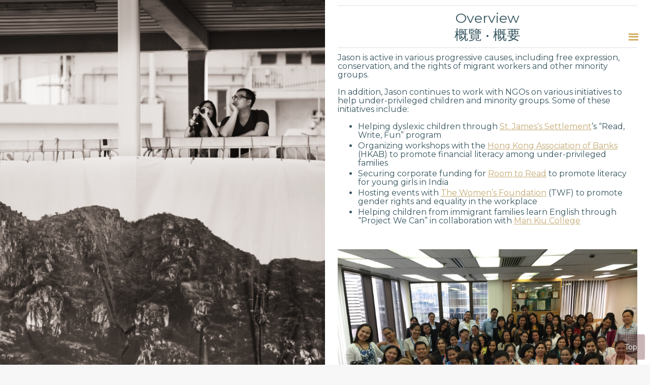

--- FILE ---
content_type: text/html
request_url: https://www.jasonyng.com/page/social-causes-overview
body_size: 3983
content:
<!DOCTYPE html><!-- Last Published: Mon Jan 12 2026 13:16:47 GMT+0000 (Coordinated Universal Time) --><html data-wf-domain="www.jasonyng.com" data-wf-page="5bd1d1feb8d1c631429955aa" data-wf-site="5aab3ca251e22e41ff3407f1" data-wf-collection="5bd1d1feb8d1c65ec59955c5" data-wf-item-slug="social-causes-overview"><head><meta charset="utf-8"/><title>Social/Overview</title><meta content="Social/Overview" property="og:title"/><meta content="Social/Overview" property="twitter:title"/><meta content="width=device-width, initial-scale=1" name="viewport"/><link href="https://cdn.prod.website-files.com/5aab3ca251e22e41ff3407f1/css/jason-y-ng.webflow.shared.48357b7a5.min.css" rel="stylesheet" type="text/css" integrity="sha384-SDV7elLUnD9TQT3N4JtXQ2Xo7V29VQFxbsCk0uB+sTotyLuO1vlD2vSXUaplBQeq" crossorigin="anonymous"/><link href="https://fonts.googleapis.com" rel="preconnect"/><link href="https://fonts.gstatic.com" rel="preconnect" crossorigin="anonymous"/><script src="https://ajax.googleapis.com/ajax/libs/webfont/1.6.26/webfont.js" type="text/javascript"></script><script type="text/javascript">WebFont.load({  google: {    families: ["Merriweather:300,300italic,400,400italic,700,700italic,900,900italic","Montserrat:100,100italic,200,200italic,300,300italic,400,400italic,500,500italic,600,600italic,700,700italic,800,800italic,900,900italic"]  }});</script><script type="text/javascript">!function(o,c){var n=c.documentElement,t=" w-mod-";n.className+=t+"js",("ontouchstart"in o||o.DocumentTouch&&c instanceof DocumentTouch)&&(n.className+=t+"touch")}(window,document);</script><link href="https://cdn.prod.website-files.com/5aab3ca251e22e41ff3407f1/5b052293abbf267b77a31c9f_Jason%27s-weblogo32x32.gif" rel="shortcut icon" type="image/x-icon"/><link href="https://cdn.prod.website-files.com/5aab3ca251e22e41ff3407f1/5b05223f04be768e316e4d5a_Jason%27s-weblogo.gif" rel="apple-touch-icon"/></head><body class="body-3 w-clearfix"><div data-animation="over-right" class="navbar w-nav" data-easing2="ease" data-easing="ease" data-collapse="all" role="banner" data-no-scroll="1" data-duration="400" id="navbar" data-doc-height="1"><nav role="navigation" class="nav-menu w-nav-menu"><div class="nav-about-me-block"><div class="nav-image-header"><img src="https://cdn.prod.website-files.com/5aab3ca251e22e41ff3407f1/5ab9f22060e600286ccf5af0_Pic1.3.jpg" alt="" class="nav-profile-image"/></div><div class="nav-about-content-block"><div class="nav-about-me-title">Jason Y. Ng</div></div></div><a href="/" class="nav-link w-nav-link"><span class="text-span">Home</span></a><a href="/about-me" class="nav-link w-nav-link">About Me</a><a href="/law" class="nav-link w-nav-link">Legal Services</a><a href="/writing" class="nav-link w-nav-link">Writing</a><div data-delay="300" data-hover="true" class="dropdown-nav-link w-dropdown"><div class="nav-link dropdown-toggle w-dropdown-toggle"><div>Other Areas of Interest</div><div class="dropdown-icon w-icon-dropdown-toggle"></div></div><nav data-ix="dropdown-menu" class="dropdown-list w-dropdown-list"><a href="/area-of-interests/social-causes" class="dropdown-link w-dropdown-link">Social Causes</a><a href="/area-of-interests/teaching" class="dropdown-link w-dropdown-link">Teaching</a><a href="/area-of-interests/food" class="dropdown-link w-dropdown-link">Food</a><a href="/area-of-interests/music" class="dropdown-link w-dropdown-link">Music</a><a href="/area-of-interests/photography" class="dropdown-link w-dropdown-link">Photography</a><a href="/area-of-interests/interior-design" class="dropdown-link w-dropdown-link">Interior Design</a></nav></div><div data-delay="100" data-hover="true" class="dropdown-nav-link w-dropdown"><div class="nav-link dropdown-toggle w-dropdown-toggle"><div>Blogs</div><div class="dropdown-icon w-icon-dropdown-toggle"></div></div><nav data-ix="dropdown-menu" class="dropdown-list w-dropdown-list"><a href="/as-i-see-it" class="dropdown-link w-dropdown-link">As I See It</a><a href="/real-deal" class="dropdown-link w-dropdown-link">Real Deal</a></nav></div><a href="/contactme" class="nav-link w-nav-link">Contact Me</a><form action="/search" class="search w-form"><input class="nav-link w-input" autofocus="true" maxlength="256" name="query" placeholder="Search this site" type="search" id="search" required=""/><input type="submit" class="search-button w-button" value="Search"/></form></nav><div class="menu-button w-nav-button"><div class="icon w-icon-nav-menu"></div></div></div><div style="background-image:url(&quot;https://cdn.prod.website-files.com/5aab3ca251e22e0f13340833/60c0a81eb3ea639e4dcc5e68_Advocacy-Overview.jpg&quot;)" class="left-section blog-post-left-section"><div class="left-section-overlay"><div class="pull-quote-area"><div class="quote">“If there is one Hong Konger who ought to be called a champion of foreign domestic workers, it has to be Ng.” —The Sun newspaper</div></div></div></div><div class="writing-right-section"><div class="right-section-wrapper"><div class="main-content-wrapper"><div class="blog-post-title-wrapper"><div class="blog-post-content w-container"><div class="blog-post-title"><div class="blog-post-divider-line"></div><p class="category-subpage-english-title">Overview</p><div class="category-subpage-chinese-title">概覽 • 概要</div><div class="blog-post-divider-line"></div></div><div class="category-subpage-article w-richtext"><p>Jason is active in various progressive causes, including free expression, conservation, and the rights of migrant workers and other minority groups.</p><p>In addition, Jason continues to work with NGOs on various initiatives to help under-privileged children and minority groups. Some of these initiatives include:</p><ul role="list"><li>Helping dyslexic children through <a href="https://www.sjs.org.hk/en/front/front.php" target="_blank">St. James’s Settlement</a>’s “Read, Write, Fun” program</li><li>Organizing workshops with the <a href="https://www.hkab.org.hk/DisplayArticleAction.do?sid=29&amp;ss=3" target="_blank">Hong Kong Association of Banks</a> (HKAB) to promote financial literacy among under-privileged families</li><li>Securing corporate funding for <a href="https://www.roomtoread.org/chapters/hong-kong/" target="_blank">Room to Read</a> to promote literacy for young girls in India</li><li>Hosting events with <a href="https://twfhk.org/" target="_blank">The Women’s Foundation</a> (TWF) to promote gender rights and equality in the workplace</li><li>Helping children from immigrant families learn English through “Project We Can” in collaboration with <a href="http://www.mkc.edu.hk/" target="_blank">Man Kiu College</a></li></ul><p>‍</p><figure style="max-width:3264pxpx" class="w-richtext-align-fullwidth w-richtext-figure-type-image"><div><img src="https://cdn.prod.website-files.com/5aab3ca251e22e0f13340833/670fcb680cb01c0824ed1800_60bf9c38e8be02b5910204c2_Wimler.jpeg" loading="lazy" alt=""/></div><figcaption>Jason has been involved in, among other initiatives for migrant workers, a leadership and entrepreneurship program</figcaption></figure></div><div class="read-more-posts-title-wrapper"><div class="div-block-17 w-clearfix"><a href="/area-of-interests/food" class="text-block w-condition-invisible">Return to Food</a><a href="/real-deal" class="text-block w-condition-invisible">Return to Real Deal</a><a href="/area-of-interests/interior-design" class="text-block w-condition-invisible">Return to Interior Design</a><a href="/area-of-interests/teaching" class="text-block w-condition-invisible">Return to Teaching</a><a href="/media" class="text-block w-condition-invisible">Return to Media Attention</a><a href="/as-i-see-it" class="text-block w-condition-invisible">Return to As I See It</a><a href="/writing" class="text-block w-condition-invisible">Return to Writing</a><a href="/area-of-interests/social-causes" class="text-block">Return to Social Causes</a><a href="/area-of-interests/photography" class="text-block w-condition-invisible">Return to Photogrphy</a><a href="/area-of-interests/music" class="text-block w-condition-invisible">Return to Music</a></div></div><h1 class="explore-related-pages">Explore related pages</h1></div></div><div class="learn-more-posts-desktop"><div class="blog-more-posts-list-wrapper w-dyn-list"><div role="list" class="collection-list-2 w-dyn-items w-row"><div style="background-image:url(&quot;https://cdn.prod.website-files.com/5aab3ca251e22e0f13340833/5b8aed58935be4973f932096_Activism-Migrant%20workers.jpg&quot;)" role="listitem" class="small-blog-post w-dyn-item w-col w-col-3"><div class="small-blog-post-image-wrapper"><a href="/page/migrant-workers" class="blog-post-image-link-block-a small w-inline-block"><div class="blog-post-image-overlay"><h4 class="related-article-english-heading">Migrant Worker Rights</h4><h4 class="related-article-english-heading">外勞權益 • 出稼労働者の権利</h4></div></a></div></div><div style="background-image:url(&quot;https://cdn.prod.website-files.com/5aab3ca251e22e0f13340833/5b8aee21c3561eecb6ecad46_Activism-Sharks.jpg&quot;)" role="listitem" class="small-blog-post w-dyn-item w-col w-col-3"><div class="small-blog-post-image-wrapper"><a href="/page/shark-conservation" class="blog-post-image-link-block-a small w-inline-block"><div class="blog-post-image-overlay"><h4 class="related-article-english-heading">Shark Conservation</h4><h4 class="related-article-english-heading">鯊魚保育 • サメの保護</h4></div></a></div></div><div style="background-image:url(&quot;https://cdn.prod.website-files.com/5aab3ca251e22e0f13340833/5b8ae8ef5090b0fd0780732e_Activism-FoE.jpg&quot;)" role="listitem" class="small-blog-post w-dyn-item w-col w-col-3"><div class="small-blog-post-image-wrapper"><a href="/page/free-expression" class="blog-post-image-link-block-a small w-inline-block"><div class="blog-post-image-overlay"><h4 class="related-article-english-heading">Free Expression</h4><h4 class="related-article-english-heading">言論自由 • 表現の自由</h4></div></a></div></div></div></div></div></div></div></div><a href="#navbar" id="Back-to-top" class="back-to-top w-button">Top</a><script src="https://d3e54v103j8qbb.cloudfront.net/js/jquery-3.5.1.min.dc5e7f18c8.js?site=5aab3ca251e22e41ff3407f1" type="text/javascript" integrity="sha256-9/aliU8dGd2tb6OSsuzixeV4y/faTqgFtohetphbbj0=" crossorigin="anonymous"></script><script src="https://cdn.prod.website-files.com/5aab3ca251e22e41ff3407f1/js/webflow.schunk.38599abeb76d5aa9.js" type="text/javascript" integrity="sha384-6ZJbrNigDCTQTPBFQy/kVsAE/sKLgBgaty9tYgi3+9DR6FNCsG3arRalZJ+Y586F" crossorigin="anonymous"></script><script src="https://cdn.prod.website-files.com/5aab3ca251e22e41ff3407f1/js/webflow.8e80ca35.95fbba13843bff0a.js" type="text/javascript" integrity="sha384-GDv6Z93ijN6Oswy2MWeB53WLmdIgW9TSi7br94Kuj6nFjVP2YcT8cTYtGk679t2i" crossorigin="anonymous"></script><script>
//populates url for lightbox
var scriptLightBox = document.getElementsByClassName("w-json");
var urlValue = document.querySelectorAll("img.lightbox_thumbnail_image");
for(j=0;j<urlValue.length;j++) {
  var jsonParse = JSON.parse(scriptLightBox[j].text);
  var url = urlValue[j].style.backgroundImage;
  actualUrl=url.replace('url(','').replace(')','').split("\"").join("");
  var obj=jsonParse.items[0];
  obj.url=actualUrl;
  scriptLightBox[j].text=JSON.stringify(jsonParse);
}
</script></body></html>

--- FILE ---
content_type: text/css
request_url: https://cdn.prod.website-files.com/5aab3ca251e22e41ff3407f1/css/jason-y-ng.webflow.shared.48357b7a5.min.css
body_size: 17124
content:
html{-webkit-text-size-adjust:100%;-ms-text-size-adjust:100%;font-family:sans-serif}body{margin:0}article,aside,details,figcaption,figure,footer,header,hgroup,main,menu,nav,section,summary{display:block}audio,canvas,progress,video{vertical-align:baseline;display:inline-block}audio:not([controls]){height:0;display:none}[hidden],template{display:none}a{background-color:#0000}a:active,a:hover{outline:0}abbr[title]{border-bottom:1px dotted}b,strong{font-weight:700}dfn{font-style:italic}h1{margin:.67em 0;font-size:2em}mark{color:#000;background:#ff0}small{font-size:80%}sub,sup{vertical-align:baseline;font-size:75%;line-height:0;position:relative}sup{top:-.5em}sub{bottom:-.25em}img{border:0}svg:not(:root){overflow:hidden}hr{box-sizing:content-box;height:0}pre{overflow:auto}code,kbd,pre,samp{font-family:monospace;font-size:1em}button,input,optgroup,select,textarea{color:inherit;font:inherit;margin:0}button{overflow:visible}button,select{text-transform:none}button,html input[type=button],input[type=reset]{-webkit-appearance:button;cursor:pointer}button[disabled],html input[disabled]{cursor:default}button::-moz-focus-inner,input::-moz-focus-inner{border:0;padding:0}input{line-height:normal}input[type=checkbox],input[type=radio]{box-sizing:border-box;padding:0}input[type=number]::-webkit-inner-spin-button,input[type=number]::-webkit-outer-spin-button{height:auto}input[type=search]{-webkit-appearance:none}input[type=search]::-webkit-search-cancel-button,input[type=search]::-webkit-search-decoration{-webkit-appearance:none}legend{border:0;padding:0}textarea{overflow:auto}optgroup{font-weight:700}table{border-collapse:collapse;border-spacing:0}td,th{padding:0}@font-face{font-family:webflow-icons;src:url([data-uri])format("truetype");font-weight:400;font-style:normal}[class^=w-icon-],[class*=\ w-icon-]{speak:none;font-variant:normal;text-transform:none;-webkit-font-smoothing:antialiased;-moz-osx-font-smoothing:grayscale;font-style:normal;font-weight:400;line-height:1;font-family:webflow-icons!important}.w-icon-slider-right:before{content:""}.w-icon-slider-left:before{content:""}.w-icon-nav-menu:before{content:""}.w-icon-arrow-down:before,.w-icon-dropdown-toggle:before{content:""}.w-icon-file-upload-remove:before{content:""}.w-icon-file-upload-icon:before{content:""}*{box-sizing:border-box}html{height:100%}body{color:#333;background-color:#fff;min-height:100%;margin:0;font-family:Arial,sans-serif;font-size:14px;line-height:20px}img{vertical-align:middle;max-width:100%;display:inline-block}html.w-mod-touch *{background-attachment:scroll!important}.w-block{display:block}.w-inline-block{max-width:100%;display:inline-block}.w-clearfix:before,.w-clearfix:after{content:" ";grid-area:1/1/2/2;display:table}.w-clearfix:after{clear:both}.w-hidden{display:none}.w-button{color:#fff;line-height:inherit;cursor:pointer;background-color:#3898ec;border:0;border-radius:0;padding:9px 15px;text-decoration:none;display:inline-block}input.w-button{-webkit-appearance:button}html[data-w-dynpage] [data-w-cloak]{color:#0000!important}.w-code-block{margin:unset}pre.w-code-block code{all:inherit}.w-optimization{display:contents}.w-webflow-badge,.w-webflow-badge>img{box-sizing:unset;width:unset;height:unset;max-height:unset;max-width:unset;min-height:unset;min-width:unset;margin:unset;padding:unset;float:unset;clear:unset;border:unset;border-radius:unset;background:unset;background-image:unset;background-position:unset;background-size:unset;background-repeat:unset;background-origin:unset;background-clip:unset;background-attachment:unset;background-color:unset;box-shadow:unset;transform:unset;direction:unset;font-family:unset;font-weight:unset;color:unset;font-size:unset;line-height:unset;font-style:unset;font-variant:unset;text-align:unset;letter-spacing:unset;-webkit-text-decoration:unset;text-decoration:unset;text-indent:unset;text-transform:unset;list-style-type:unset;text-shadow:unset;vertical-align:unset;cursor:unset;white-space:unset;word-break:unset;word-spacing:unset;word-wrap:unset;transition:unset}.w-webflow-badge{white-space:nowrap;cursor:pointer;box-shadow:0 0 0 1px #0000001a,0 1px 3px #0000001a;visibility:visible!important;opacity:1!important;z-index:2147483647!important;color:#aaadb0!important;overflow:unset!important;background-color:#fff!important;border-radius:3px!important;width:auto!important;height:auto!important;margin:0!important;padding:6px!important;font-size:12px!important;line-height:14px!important;text-decoration:none!important;display:inline-block!important;position:fixed!important;inset:auto 12px 12px auto!important;transform:none!important}.w-webflow-badge>img{position:unset;visibility:unset!important;opacity:1!important;vertical-align:middle!important;display:inline-block!important}h1,h2,h3,h4,h5,h6{margin-bottom:10px;font-weight:700}h1{margin-top:20px;font-size:38px;line-height:44px}h2{margin-top:20px;font-size:32px;line-height:36px}h3{margin-top:20px;font-size:24px;line-height:30px}h4{margin-top:10px;font-size:18px;line-height:24px}h5{margin-top:10px;font-size:14px;line-height:20px}h6{margin-top:10px;font-size:12px;line-height:18px}p{margin-top:0;margin-bottom:10px}blockquote{border-left:5px solid #e2e2e2;margin:0 0 10px;padding:10px 20px;font-size:18px;line-height:22px}figure{margin:0 0 10px}figcaption{text-align:center;margin-top:5px}ul,ol{margin-top:0;margin-bottom:10px;padding-left:40px}.w-list-unstyled{padding-left:0;list-style:none}.w-embed:before,.w-embed:after{content:" ";grid-area:1/1/2/2;display:table}.w-embed:after{clear:both}.w-video{width:100%;padding:0;position:relative}.w-video iframe,.w-video object,.w-video embed{border:none;width:100%;height:100%;position:absolute;top:0;left:0}fieldset{border:0;margin:0;padding:0}button,[type=button],[type=reset]{cursor:pointer;-webkit-appearance:button;border:0}.w-form{margin:0 0 15px}.w-form-done{text-align:center;background-color:#ddd;padding:20px;display:none}.w-form-fail{background-color:#ffdede;margin-top:10px;padding:10px;display:none}label{margin-bottom:5px;font-weight:700;display:block}.w-input,.w-select{color:#333;vertical-align:middle;background-color:#fff;border:1px solid #ccc;width:100%;height:38px;margin-bottom:10px;padding:8px 12px;font-size:14px;line-height:1.42857;display:block}.w-input::placeholder,.w-select::placeholder{color:#999}.w-input:focus,.w-select:focus{border-color:#3898ec;outline:0}.w-input[disabled],.w-select[disabled],.w-input[readonly],.w-select[readonly],fieldset[disabled] .w-input,fieldset[disabled] .w-select{cursor:not-allowed}.w-input[disabled]:not(.w-input-disabled),.w-select[disabled]:not(.w-input-disabled),.w-input[readonly],.w-select[readonly],fieldset[disabled]:not(.w-input-disabled) .w-input,fieldset[disabled]:not(.w-input-disabled) .w-select{background-color:#eee}textarea.w-input,textarea.w-select{height:auto}.w-select{background-color:#f3f3f3}.w-select[multiple]{height:auto}.w-form-label{cursor:pointer;margin-bottom:0;font-weight:400;display:inline-block}.w-radio{margin-bottom:5px;padding-left:20px;display:block}.w-radio:before,.w-radio:after{content:" ";grid-area:1/1/2/2;display:table}.w-radio:after{clear:both}.w-radio-input{float:left;margin:3px 0 0 -20px;line-height:normal}.w-file-upload{margin-bottom:10px;display:block}.w-file-upload-input{opacity:0;z-index:-100;width:.1px;height:.1px;position:absolute;overflow:hidden}.w-file-upload-default,.w-file-upload-uploading,.w-file-upload-success{color:#333;display:inline-block}.w-file-upload-error{margin-top:10px;display:block}.w-file-upload-default.w-hidden,.w-file-upload-uploading.w-hidden,.w-file-upload-error.w-hidden,.w-file-upload-success.w-hidden{display:none}.w-file-upload-uploading-btn{cursor:pointer;background-color:#fafafa;border:1px solid #ccc;margin:0;padding:8px 12px;font-size:14px;font-weight:400;display:flex}.w-file-upload-file{background-color:#fafafa;border:1px solid #ccc;flex-grow:1;justify-content:space-between;margin:0;padding:8px 9px 8px 11px;display:flex}.w-file-upload-file-name{font-size:14px;font-weight:400;display:block}.w-file-remove-link{cursor:pointer;width:auto;height:auto;margin-top:3px;margin-left:10px;padding:3px;display:block}.w-icon-file-upload-remove{margin:auto;font-size:10px}.w-file-upload-error-msg{color:#ea384c;padding:2px 0;display:inline-block}.w-file-upload-info{padding:0 12px;line-height:38px;display:inline-block}.w-file-upload-label{cursor:pointer;background-color:#fafafa;border:1px solid #ccc;margin:0;padding:8px 12px;font-size:14px;font-weight:400;display:inline-block}.w-icon-file-upload-icon,.w-icon-file-upload-uploading{width:20px;margin-right:8px;display:inline-block}.w-icon-file-upload-uploading{height:20px}.w-container{max-width:940px;margin-left:auto;margin-right:auto}.w-container:before,.w-container:after{content:" ";grid-area:1/1/2/2;display:table}.w-container:after{clear:both}.w-container .w-row{margin-left:-10px;margin-right:-10px}.w-row:before,.w-row:after{content:" ";grid-area:1/1/2/2;display:table}.w-row:after{clear:both}.w-row .w-row{margin-left:0;margin-right:0}.w-col{float:left;width:100%;min-height:1px;padding-left:10px;padding-right:10px;position:relative}.w-col .w-col{padding-left:0;padding-right:0}.w-col-1{width:8.33333%}.w-col-2{width:16.6667%}.w-col-3{width:25%}.w-col-4{width:33.3333%}.w-col-5{width:41.6667%}.w-col-6{width:50%}.w-col-7{width:58.3333%}.w-col-8{width:66.6667%}.w-col-9{width:75%}.w-col-10{width:83.3333%}.w-col-11{width:91.6667%}.w-col-12{width:100%}.w-hidden-main{display:none!important}@media screen and (max-width:991px){.w-container{max-width:728px}.w-hidden-main{display:inherit!important}.w-hidden-medium{display:none!important}.w-col-medium-1{width:8.33333%}.w-col-medium-2{width:16.6667%}.w-col-medium-3{width:25%}.w-col-medium-4{width:33.3333%}.w-col-medium-5{width:41.6667%}.w-col-medium-6{width:50%}.w-col-medium-7{width:58.3333%}.w-col-medium-8{width:66.6667%}.w-col-medium-9{width:75%}.w-col-medium-10{width:83.3333%}.w-col-medium-11{width:91.6667%}.w-col-medium-12{width:100%}.w-col-stack{width:100%;left:auto;right:auto}}@media screen and (max-width:767px){.w-hidden-main,.w-hidden-medium{display:inherit!important}.w-hidden-small{display:none!important}.w-row,.w-container .w-row{margin-left:0;margin-right:0}.w-col{width:100%;left:auto;right:auto}.w-col-small-1{width:8.33333%}.w-col-small-2{width:16.6667%}.w-col-small-3{width:25%}.w-col-small-4{width:33.3333%}.w-col-small-5{width:41.6667%}.w-col-small-6{width:50%}.w-col-small-7{width:58.3333%}.w-col-small-8{width:66.6667%}.w-col-small-9{width:75%}.w-col-small-10{width:83.3333%}.w-col-small-11{width:91.6667%}.w-col-small-12{width:100%}}@media screen and (max-width:479px){.w-container{max-width:none}.w-hidden-main,.w-hidden-medium,.w-hidden-small{display:inherit!important}.w-hidden-tiny{display:none!important}.w-col{width:100%}.w-col-tiny-1{width:8.33333%}.w-col-tiny-2{width:16.6667%}.w-col-tiny-3{width:25%}.w-col-tiny-4{width:33.3333%}.w-col-tiny-5{width:41.6667%}.w-col-tiny-6{width:50%}.w-col-tiny-7{width:58.3333%}.w-col-tiny-8{width:66.6667%}.w-col-tiny-9{width:75%}.w-col-tiny-10{width:83.3333%}.w-col-tiny-11{width:91.6667%}.w-col-tiny-12{width:100%}}.w-widget{position:relative}.w-widget-map{width:100%;height:400px}.w-widget-map label{width:auto;display:inline}.w-widget-map img{max-width:inherit}.w-widget-map .gm-style-iw{text-align:center}.w-widget-map .gm-style-iw>button{display:none!important}.w-widget-twitter{overflow:hidden}.w-widget-twitter-count-shim{vertical-align:top;text-align:center;background:#fff;border:1px solid #758696;border-radius:3px;width:28px;height:20px;display:inline-block;position:relative}.w-widget-twitter-count-shim *{pointer-events:none;-webkit-user-select:none;user-select:none}.w-widget-twitter-count-shim .w-widget-twitter-count-inner{text-align:center;color:#999;font-family:serif;font-size:15px;line-height:12px;position:relative}.w-widget-twitter-count-shim .w-widget-twitter-count-clear{display:block;position:relative}.w-widget-twitter-count-shim.w--large{width:36px;height:28px}.w-widget-twitter-count-shim.w--large .w-widget-twitter-count-inner{font-size:18px;line-height:18px}.w-widget-twitter-count-shim:not(.w--vertical){margin-left:5px;margin-right:8px}.w-widget-twitter-count-shim:not(.w--vertical).w--large{margin-left:6px}.w-widget-twitter-count-shim:not(.w--vertical):before,.w-widget-twitter-count-shim:not(.w--vertical):after{content:" ";pointer-events:none;border:solid #0000;width:0;height:0;position:absolute;top:50%;left:0}.w-widget-twitter-count-shim:not(.w--vertical):before{border-width:4px;border-color:#75869600 #5d6c7b #75869600 #75869600;margin-top:-4px;margin-left:-9px}.w-widget-twitter-count-shim:not(.w--vertical).w--large:before{border-width:5px;margin-top:-5px;margin-left:-10px}.w-widget-twitter-count-shim:not(.w--vertical):after{border-width:4px;border-color:#fff0 #fff #fff0 #fff0;margin-top:-4px;margin-left:-8px}.w-widget-twitter-count-shim:not(.w--vertical).w--large:after{border-width:5px;margin-top:-5px;margin-left:-9px}.w-widget-twitter-count-shim.w--vertical{width:61px;height:33px;margin-bottom:8px}.w-widget-twitter-count-shim.w--vertical:before,.w-widget-twitter-count-shim.w--vertical:after{content:" ";pointer-events:none;border:solid #0000;width:0;height:0;position:absolute;top:100%;left:50%}.w-widget-twitter-count-shim.w--vertical:before{border-width:5px;border-color:#5d6c7b #75869600 #75869600;margin-left:-5px}.w-widget-twitter-count-shim.w--vertical:after{border-width:4px;border-color:#fff #fff0 #fff0;margin-left:-4px}.w-widget-twitter-count-shim.w--vertical .w-widget-twitter-count-inner{font-size:18px;line-height:22px}.w-widget-twitter-count-shim.w--vertical.w--large{width:76px}.w-background-video{color:#fff;height:500px;position:relative;overflow:hidden}.w-background-video>video{object-fit:cover;z-index:-100;background-position:50%;background-size:cover;width:100%;height:100%;margin:auto;position:absolute;inset:-100%}.w-background-video>video::-webkit-media-controls-start-playback-button{-webkit-appearance:none;display:none!important}.w-background-video--control{background-color:#0000;padding:0;position:absolute;bottom:1em;right:1em}.w-background-video--control>[hidden]{display:none!important}.w-slider{text-align:center;clear:both;-webkit-tap-highlight-color:#0000;tap-highlight-color:#0000;background:#ddd;height:300px;position:relative}.w-slider-mask{z-index:1;white-space:nowrap;height:100%;display:block;position:relative;left:0;right:0;overflow:hidden}.w-slide{vertical-align:top;white-space:normal;text-align:left;width:100%;height:100%;display:inline-block;position:relative}.w-slider-nav{z-index:2;text-align:center;-webkit-tap-highlight-color:#0000;tap-highlight-color:#0000;height:40px;margin:auto;padding-top:10px;position:absolute;inset:auto 0 0}.w-slider-nav.w-round>div{border-radius:100%}.w-slider-nav.w-num>div{font-size:inherit;line-height:inherit;width:auto;height:auto;padding:.2em .5em}.w-slider-nav.w-shadow>div{box-shadow:0 0 3px #3336}.w-slider-nav-invert{color:#fff}.w-slider-nav-invert>div{background-color:#2226}.w-slider-nav-invert>div.w-active{background-color:#222}.w-slider-dot{cursor:pointer;background-color:#fff6;width:1em;height:1em;margin:0 3px .5em;transition:background-color .1s,color .1s;display:inline-block;position:relative}.w-slider-dot.w-active{background-color:#fff}.w-slider-dot:focus{outline:none;box-shadow:0 0 0 2px #fff}.w-slider-dot:focus.w-active{box-shadow:none}.w-slider-arrow-left,.w-slider-arrow-right{cursor:pointer;color:#fff;-webkit-tap-highlight-color:#0000;tap-highlight-color:#0000;-webkit-user-select:none;user-select:none;width:80px;margin:auto;font-size:40px;position:absolute;inset:0;overflow:hidden}.w-slider-arrow-left [class^=w-icon-],.w-slider-arrow-right [class^=w-icon-],.w-slider-arrow-left [class*=\ w-icon-],.w-slider-arrow-right [class*=\ w-icon-]{position:absolute}.w-slider-arrow-left:focus,.w-slider-arrow-right:focus{outline:0}.w-slider-arrow-left{z-index:3;right:auto}.w-slider-arrow-right{z-index:4;left:auto}.w-icon-slider-left,.w-icon-slider-right{width:1em;height:1em;margin:auto;inset:0}.w-slider-aria-label{clip:rect(0 0 0 0);border:0;width:1px;height:1px;margin:-1px;padding:0;position:absolute;overflow:hidden}.w-slider-force-show{display:block!important}.w-dropdown{text-align:left;z-index:900;margin-left:auto;margin-right:auto;display:inline-block;position:relative}.w-dropdown-btn,.w-dropdown-toggle,.w-dropdown-link{vertical-align:top;color:#222;text-align:left;white-space:nowrap;margin-left:auto;margin-right:auto;padding:20px;text-decoration:none;position:relative}.w-dropdown-toggle{-webkit-user-select:none;user-select:none;cursor:pointer;padding-right:40px;display:inline-block}.w-dropdown-toggle:focus{outline:0}.w-icon-dropdown-toggle{width:1em;height:1em;margin:auto 20px auto auto;position:absolute;top:0;bottom:0;right:0}.w-dropdown-list{background:#ddd;min-width:100%;display:none;position:absolute}.w-dropdown-list.w--open{display:block}.w-dropdown-link{color:#222;padding:10px 20px;display:block}.w-dropdown-link.w--current{color:#0082f3}.w-dropdown-link:focus{outline:0}@media screen and (max-width:767px){.w-nav-brand{padding-left:10px}}.w-lightbox-backdrop{cursor:auto;letter-spacing:normal;text-indent:0;text-shadow:none;text-transform:none;visibility:visible;white-space:normal;word-break:normal;word-spacing:normal;word-wrap:normal;color:#fff;text-align:center;z-index:2000;opacity:0;-webkit-user-select:none;-moz-user-select:none;-webkit-tap-highlight-color:transparent;background:#000000e6;outline:0;font-family:Helvetica Neue,Helvetica,Ubuntu,Segoe UI,Verdana,sans-serif;font-size:17px;font-style:normal;font-weight:300;line-height:1.2;list-style:disc;position:fixed;inset:0;-webkit-transform:translate(0)}.w-lightbox-backdrop,.w-lightbox-container{-webkit-overflow-scrolling:touch;height:100%;overflow:auto}.w-lightbox-content{height:100vh;position:relative;overflow:hidden}.w-lightbox-view{opacity:0;width:100vw;height:100vh;position:absolute}.w-lightbox-view:before{content:"";height:100vh}.w-lightbox-group,.w-lightbox-group .w-lightbox-view,.w-lightbox-group .w-lightbox-view:before{height:86vh}.w-lightbox-frame,.w-lightbox-view:before{vertical-align:middle;display:inline-block}.w-lightbox-figure{margin:0;position:relative}.w-lightbox-group .w-lightbox-figure{cursor:pointer}.w-lightbox-img{width:auto;max-width:none;height:auto}.w-lightbox-image{float:none;max-width:100vw;max-height:100vh;display:block}.w-lightbox-group .w-lightbox-image{max-height:86vh}.w-lightbox-caption{text-align:left;text-overflow:ellipsis;white-space:nowrap;background:#0006;padding:.5em 1em;position:absolute;bottom:0;left:0;right:0;overflow:hidden}.w-lightbox-embed{width:100%;height:100%;position:absolute;inset:0}.w-lightbox-control{cursor:pointer;background-position:50%;background-repeat:no-repeat;background-size:24px;width:4em;transition:all .3s;position:absolute;top:0}.w-lightbox-left{background-image:url([data-uri]);display:none;bottom:0;left:0}.w-lightbox-right{background-image:url([data-uri]);display:none;bottom:0;right:0}.w-lightbox-close{background-image:url([data-uri]);background-size:18px;height:2.6em;right:0}.w-lightbox-strip{white-space:nowrap;padding:0 1vh;line-height:0;position:absolute;bottom:0;left:0;right:0;overflow:auto hidden}.w-lightbox-item{box-sizing:content-box;cursor:pointer;width:10vh;padding:2vh 1vh;display:inline-block;-webkit-transform:translate(0,0)}.w-lightbox-active{opacity:.3}.w-lightbox-thumbnail{background:#222;height:10vh;position:relative;overflow:hidden}.w-lightbox-thumbnail-image{position:absolute;top:0;left:0}.w-lightbox-thumbnail .w-lightbox-tall{width:100%;top:50%;transform:translateY(-50%)}.w-lightbox-thumbnail .w-lightbox-wide{height:100%;left:50%;transform:translate(-50%)}.w-lightbox-spinner{box-sizing:border-box;border:5px solid #0006;border-radius:50%;width:40px;height:40px;margin-top:-20px;margin-left:-20px;animation:.8s linear infinite spin;position:absolute;top:50%;left:50%}.w-lightbox-spinner:after{content:"";border:3px solid #0000;border-bottom-color:#fff;border-radius:50%;position:absolute;inset:-4px}.w-lightbox-hide{display:none}.w-lightbox-noscroll{overflow:hidden}@media (min-width:768px){.w-lightbox-content{height:96vh;margin-top:2vh}.w-lightbox-view,.w-lightbox-view:before{height:96vh}.w-lightbox-group,.w-lightbox-group .w-lightbox-view,.w-lightbox-group .w-lightbox-view:before{height:84vh}.w-lightbox-image{max-width:96vw;max-height:96vh}.w-lightbox-group .w-lightbox-image{max-width:82.3vw;max-height:84vh}.w-lightbox-left,.w-lightbox-right{opacity:.5;display:block}.w-lightbox-close{opacity:.8}.w-lightbox-control:hover{opacity:1}}.w-lightbox-inactive,.w-lightbox-inactive:hover{opacity:0}.w-richtext:before,.w-richtext:after{content:" ";grid-area:1/1/2/2;display:table}.w-richtext:after{clear:both}.w-richtext[contenteditable=true]:before,.w-richtext[contenteditable=true]:after{white-space:initial}.w-richtext ol,.w-richtext ul{overflow:hidden}.w-richtext .w-richtext-figure-selected.w-richtext-figure-type-video div:after,.w-richtext .w-richtext-figure-selected[data-rt-type=video] div:after,.w-richtext .w-richtext-figure-selected.w-richtext-figure-type-image div,.w-richtext .w-richtext-figure-selected[data-rt-type=image] div{outline:2px solid #2895f7}.w-richtext figure.w-richtext-figure-type-video>div:after,.w-richtext figure[data-rt-type=video]>div:after{content:"";display:none;position:absolute;inset:0}.w-richtext figure{max-width:60%;position:relative}.w-richtext figure>div:before{cursor:default!important}.w-richtext figure img{width:100%}.w-richtext figure figcaption.w-richtext-figcaption-placeholder{opacity:.6}.w-richtext figure div{color:#0000;font-size:0}.w-richtext figure.w-richtext-figure-type-image,.w-richtext figure[data-rt-type=image]{display:table}.w-richtext figure.w-richtext-figure-type-image>div,.w-richtext figure[data-rt-type=image]>div{display:inline-block}.w-richtext figure.w-richtext-figure-type-image>figcaption,.w-richtext figure[data-rt-type=image]>figcaption{caption-side:bottom;display:table-caption}.w-richtext figure.w-richtext-figure-type-video,.w-richtext figure[data-rt-type=video]{width:60%;height:0}.w-richtext figure.w-richtext-figure-type-video iframe,.w-richtext figure[data-rt-type=video] iframe{width:100%;height:100%;position:absolute;top:0;left:0}.w-richtext figure.w-richtext-figure-type-video>div,.w-richtext figure[data-rt-type=video]>div{width:100%}.w-richtext figure.w-richtext-align-center{clear:both;margin-left:auto;margin-right:auto}.w-richtext figure.w-richtext-align-center.w-richtext-figure-type-image>div,.w-richtext figure.w-richtext-align-center[data-rt-type=image]>div{max-width:100%}.w-richtext figure.w-richtext-align-normal{clear:both}.w-richtext figure.w-richtext-align-fullwidth{text-align:center;clear:both;width:100%;max-width:100%;margin-left:auto;margin-right:auto;display:block}.w-richtext figure.w-richtext-align-fullwidth>div{padding-bottom:inherit;display:inline-block}.w-richtext figure.w-richtext-align-fullwidth>figcaption{display:block}.w-richtext figure.w-richtext-align-floatleft{float:left;clear:none;margin-right:15px}.w-richtext figure.w-richtext-align-floatright{float:right;clear:none;margin-left:15px}.w-nav{z-index:1000;background:#ddd;position:relative}.w-nav:before,.w-nav:after{content:" ";grid-area:1/1/2/2;display:table}.w-nav:after{clear:both}.w-nav-brand{float:left;color:#333;text-decoration:none;position:relative}.w-nav-link{vertical-align:top;color:#222;text-align:left;margin-left:auto;margin-right:auto;padding:20px;text-decoration:none;display:inline-block;position:relative}.w-nav-link.w--current{color:#0082f3}.w-nav-menu{float:right;position:relative}[data-nav-menu-open]{text-align:center;background:#c8c8c8;min-width:200px;position:absolute;top:100%;left:0;right:0;overflow:visible;display:block!important}.w--nav-link-open{display:block;position:relative}.w-nav-overlay{width:100%;display:none;position:absolute;top:100%;left:0;right:0;overflow:hidden}.w-nav-overlay [data-nav-menu-open]{top:0}.w-nav[data-animation=over-left] .w-nav-overlay{width:auto}.w-nav[data-animation=over-left] .w-nav-overlay,.w-nav[data-animation=over-left] [data-nav-menu-open]{z-index:1;top:0;right:auto}.w-nav[data-animation=over-right] .w-nav-overlay{width:auto}.w-nav[data-animation=over-right] .w-nav-overlay,.w-nav[data-animation=over-right] [data-nav-menu-open]{z-index:1;top:0;left:auto}.w-nav-button{float:right;cursor:pointer;-webkit-tap-highlight-color:#0000;tap-highlight-color:#0000;-webkit-user-select:none;user-select:none;padding:18px;font-size:24px;display:none;position:relative}.w-nav-button:focus{outline:0}.w-nav-button.w--open{color:#fff;background-color:#c8c8c8}.w-nav[data-collapse=all] .w-nav-menu{display:none}.w-nav[data-collapse=all] .w-nav-button,.w--nav-dropdown-open,.w--nav-dropdown-toggle-open{display:block}.w--nav-dropdown-list-open{position:static}@media screen and (max-width:991px){.w-nav[data-collapse=medium] .w-nav-menu{display:none}.w-nav[data-collapse=medium] .w-nav-button{display:block}}@media screen and (max-width:767px){.w-nav[data-collapse=small] .w-nav-menu{display:none}.w-nav[data-collapse=small] .w-nav-button{display:block}.w-nav-brand{padding-left:10px}}@media screen and (max-width:479px){.w-nav[data-collapse=tiny] .w-nav-menu{display:none}.w-nav[data-collapse=tiny] .w-nav-button{display:block}}.w-tabs{position:relative}.w-tabs:before,.w-tabs:after{content:" ";grid-area:1/1/2/2;display:table}.w-tabs:after{clear:both}.w-tab-menu{position:relative}.w-tab-link{vertical-align:top;text-align:left;cursor:pointer;color:#222;background-color:#ddd;padding:9px 30px;text-decoration:none;display:inline-block;position:relative}.w-tab-link.w--current{background-color:#c8c8c8}.w-tab-link:focus{outline:0}.w-tab-content{display:block;position:relative;overflow:hidden}.w-tab-pane{display:none;position:relative}.w--tab-active{display:block}@media screen and (max-width:479px){.w-tab-link{display:block}}.w-ix-emptyfix:after{content:""}@keyframes spin{0%{transform:rotate(0)}to{transform:rotate(360deg)}}.w-dyn-empty{background-color:#ddd;padding:10px}.w-dyn-hide,.w-dyn-bind-empty,.w-condition-invisible{display:none!important}.wf-layout-layout{display:grid}:root{--white:white;--black:black;--jason-green:#35545efc;--jason-red:#510a10;--jason-sand:#d1ac5d;--jason’s-choice-1:#472f14a6;--jason’s-choice-2:#472f14fc}body{color:#333;background-color:#f7f7f7;height:100%;font-family:Merriweather,serif;font-size:14px;line-height:20px}h2{margin-top:20px;margin-bottom:19px;font-size:27px;font-weight:700;line-height:36px}h3{margin-top:20px;margin-bottom:20px;font-family:Montserrat,sans-serif;font-size:22px;font-weight:700;line-height:30px}p{margin-bottom:17px}a{color:#c5aa73;text-decoration:underline;transition:color .2s}a:hover{color:#510a10}li{margin-bottom:4px}img{max-width:100%;display:inline-block}blockquote{color:#000;border-left:5px solid #e2e2e2;margin-top:30px;margin-bottom:30px;padding:0 20px;font-size:17px;line-height:27px}figcaption{text-align:center;background-color:#0000001f;border-radius:4px;margin-top:9px;margin-bottom:20px;padding-top:3px;padding-left:12px;padding-right:12px;font-size:13px;line-height:30px;display:block}.left-section{float:left;width:50%;height:100%;display:block;position:fixed;overflow:visible}.left-section.blog-post-left-section{background-image:url(https://d3e54v103j8qbb.cloudfront.net/img/background-image.svg);background-position:50%;background-repeat:no-repeat;background-size:cover;background-attachment:scroll;width:50%;display:block;position:fixed;top:0;left:0;overflow:visible}.writing-right-section{float:right;clear:none;background-color:#fff;background-image:none;flex-direction:column;justify-content:center;width:50%;height:100%;margin-bottom:0;display:block;position:relative;overflow:visible}.navbar{z-index:900;background-color:#0000;margin-top:0;margin-bottom:0;display:block;position:absolute;top:0;right:0}.logo-container{width:120px;margin-top:50px;margin-left:50px}.menu-button{text-align:center;background-color:#0000;width:65px;height:65px;margin-top:40px;padding-left:0;padding-right:0;font-size:31px;transition:background-color .2s,width .2s}.menu-button:hover{background-color:#f3f3f3;width:75px}.menu-button.dark{background-color:#0000}.main-content-wrapper{float:none;text-align:left;flex-flow:column;justify-content:space-around;align-items:stretch;width:100%;margin-top:0;margin-left:0;margin-right:0;padding-top:0;padding-left:0;padding-right:0;display:block;position:relative;inset:0;overflow:visible}.main-content-wrapper.homepage{display:inline}.blog-post{opacity:1;background-image:url(https://d3e54v103j8qbb.cloudfront.net/img/background-image.svg);background-position:50%;background-repeat:no-repeat;background-size:cover;background-attachment:scroll;border:1px #0000;flex-direction:column;justify-content:space-between;width:100%;height:550px;margin:0;padding:0;display:block;position:relative;inset:0;overflow:visible}.blog-post:hover{opacity:1;background-color:#0000;background-image:url(https://d3e54v103j8qbb.cloudfront.net/img/background-image.svg);background-repeat:no-repeat;background-size:cover;background-attachment:scroll;border-width:0}.blog-post.aisi{background-position:50%;height:458px}.blog-post.aisi:hover{background-image:url(https://d3e54v103j8qbb.cloudfront.net/img/background-image.svg);background-position:50%;background-repeat:no-repeat;background-size:cover;background-attachment:scroll}.blog-post-image-link-block-a{float:none;background-color:#0000;background-image:linear-gradient(#000000e6,#0000001a 30%);background-repeat:repeat;background-size:auto;border-style:none;border-radius:0;flex-direction:column;justify-content:space-around;width:100%;height:100%;margin-bottom:0;margin-right:0;padding-right:0;text-decoration:none;transition:color .2s;display:inline-block;position:static;inset:0;overflow:visible}.blog-post-image-link-block-a:hover{background-image:linear-gradient(#000000e6,#0000 23%);position:relative}.blog-post-image-link-block-a.small{background-image:none;background-repeat:repeat;background-size:auto;height:100%;margin-bottom:0;display:block;position:static;inset:0}.left-section-overlay{float:none;direction:ltr;color:#fff;background-color:#0000;background-image:linear-gradient(129deg,#0000 48%,#000000bf 57%);flex-direction:column;justify-content:center;align-items:center;padding:0;display:block;position:absolute;inset:0;overflow:visible}.left-section-overlay.without-mobile-title{background-image:linear-gradient(129deg,#000,#e7e7e700 51%,#00000059);position:absolute;inset:0}.left-section-content-wrapper{color:#35545efc;text-align:center;flex-direction:column;justify-content:space-around;align-items:stretch;height:50%;margin-bottom:0;padding-left:0;padding-right:0;display:flex;position:absolute;bottom:0;left:0;right:0;overflow:visible}.left-section-content-wrapper.centered{text-align:center;flex-direction:column;justify-content:flex-end;align-items:center;display:flex;position:absolute;inset:auto 0 0}.left-section-content-wrapper.centered.pages{float:none;flex-flow:column;justify-content:space-between;align-items:center;width:100%;height:40%;margin-bottom:10px;display:flex;position:absolute;bottom:0;left:0;right:0}.left-section-title-desktop{float:none;direction:ltr;color:#fff;text-align:center;text-transform:none;flex-direction:column;justify-content:flex-end;align-items:center;width:100%;height:100%;margin-top:0;margin-bottom:0;padding-top:0;padding-bottom:0;font-family:Montserrat,sans-serif;font-size:40px;font-style:normal;font-weight:200;line-height:60px;display:block;position:relative;bottom:0;left:0;right:0;overflow:visible}.left-section-social-button{color:#a5a5a5;background-color:#414141b3;background-image:url(https://d3e54v103j8qbb.cloudfront.net/img/background-image.svg);background-position:10px;background-repeat:no-repeat;background-size:11px;border-radius:2px;margin-right:7px;padding-left:25px;font-family:Montserrat,sans-serif;font-size:11px;line-height:13px;transition:background-color .2s}.left-section-social-button:hover{color:#fff;background-color:#465f96}.left-section-social-button.twitter{background-image:url(https://d3e54v103j8qbb.cloudfront.net/img/background-image.svg)}.left-section-social-button.twitter:hover{background-color:#32afd6}.left-section-social-button.color{color:#fff;background-color:#415997;background-image:url(https://cdn.prod.website-files.com/5aab3ca251e22e41ff3407f1/5aab3ca251e22e5ea5340812_Icon-facebook.png);background-position:9px;background-size:12px 12px}.left-section-social-button.color:hover{opacity:.9}.left-section-social-button.color.twitter{background-color:#00aeff;background-image:url(https://cdn.prod.website-files.com/5aab3ca251e22e41ff3407f1/5aab3ca251e22e6bed34080f_Icon-twitter.png);background-position:9px;background-size:12px 12px}.nav-menu{color:#000;background-color:#fff;margin-left:55px;position:fixed;bottom:0;left:0;right:0;overflow:scroll;box-shadow:0 0 80px #0003}.nav-image-header{background-image:url(https://cdn.prod.website-files.com/5aab3ca251e22e41ff3407f1/5b93695204c9742363356646_Menu-background.jpg);background-position:50% 100%;background-size:cover;width:100%;height:120px;position:relative}.nav-profile-image{background-color:#acb9c2;background-image:url(https://d3e54v103j8qbb.cloudfront.net/img/background-image.svg);background-position:50%;background-size:cover;border-radius:100%;width:130px;height:130px;margin-left:auto;margin-right:auto;display:block;position:relative;bottom:-51px}.nav-link{color:#000;text-align:center;border-bottom:1px solid #f7f7f7;border-left:10px solid #fff;font-family:Montserrat,sans-serif;font-size:15px;font-weight:400;line-height:16px;transition:background-color .2s,border .2s;display:block}.nav-link:hover{background-color:#f8f8f8;border-left-color:#000}.nav-link.w--current{color:#000;background-color:#fff;border-left-color:#000;font-weight:300}.nav-about-content-block{border-bottom:1px solid #ebebeb;padding:95px 35px 25px}.nav-about-me-title{margin-bottom:7px;font-family:Montserrat,sans-serif;font-size:23px;font-weight:200}.nav-location-title{color:#bbb;margin-bottom:14px;font-family:Montserrat,sans-serif;font-size:12px;display:inline-block}.nav-location-icon{opacity:.3;height:15px;margin-top:-1px;margin-right:3px}.blog-posts-list-wrapper{flex-direction:column;width:100%;margin-top:0;margin-left:0;margin-right:0;padding:0;font-family:Montserrat,sans-serif;display:block;position:relative;inset:0;overflow:visible}.blog-posts-list{text-align:left;width:100%;height:100%;margin-bottom:0;padding:0;font-family:Montserrat,sans-serif;display:block;position:static;top:0;left:0;right:0;overflow:visible}.menu-profile-paragraph{margin-bottom:0}.blog-post-image-overlay{grid-column-gap:16px;grid-row-gap:16px;background-color:#0000;background-image:linear-gradient(#0c0c0ccc 15%,#0c0c0c00 30%);flex-direction:column;grid-template-rows:auto auto;grid-template-columns:1fr 1fr;justify-content:flex-start;align-items:flex-start;width:100%;margin-top:0;padding-top:0;padding-bottom:0;padding-left:0;transition:background-color .2s;display:flex;position:absolute;inset:0;overflow:visible}.blog-post-image-overlay:hover{background-color:#0000004d;background-image:linear-gradient(#000000cf,#0000 30%);inset:0}.blog-post-image-overlay.mobile{padding:20px;display:inline-block;position:absolute;overflow:visible}.footer-block{float:none;background-color:#0000;flex-direction:column;justify-content:flex-end;padding-top:0;padding-bottom:0;display:block;position:relative;inset:0;overflow:visible}.footer-paragraph{float:none;text-align:center;margin-bottom:0;font-size:11px;position:relative;inset:0}.social-wrapper{text-align:center;flex-direction:row;justify-content:center;align-items:center;margin-top:25px;margin-bottom:25px;display:flex;position:static}.category-subpage-article{float:none;color:#35545efc;text-align:left;padding-bottom:0;padding-left:0;padding-right:0;font-family:Montserrat,sans-serif;font-size:16px;font-weight:400;line-height:17px;display:block}.category-subpage-article:hover,.category-subpage-article:active{color:#35545efc;font-size:16px;line-height:17px}.blog-post-title-wrapper{text-align:center;margin-bottom:0;padding-left:0;padding-right:0;display:block;overflow:visible}.category-subpage-chinese-title{color:#35545efc;text-align:center;margin-bottom:0;font-family:Montserrat,sans-serif;font-size:27px;font-weight:400;line-height:28px;display:block;position:static}.category-subpage-chinese-title:active{line-height:28px}.blog-post-divider-line{color:#510a10;background-color:#eee;width:100%;height:2px;margin:10px auto;font-size:14px;display:block}.contact-form{margin-bottom:0}.field{border:0 solid #000;border-bottom:2px solid #ebebeb;height:50px;margin-bottom:15px;padding:15px;font-family:Montserrat,sans-serif;font-weight:100;transition:border .2s}.field:hover{border-bottom-color:#ccc}.field:focus{border-bottom-color:#000}.field.area{height:200px;margin-bottom:15px;padding:15px}.button{background-color:#551211d6;border-radius:3px;width:170px;padding-top:15px;padding-bottom:15px;font-family:Montserrat,sans-serif;transition:background-color .2s}.button:hover{color:#fff;background-color:#35545efc}.page-title-wrapper{overflow:visible}.success-bg{background-color:#eeeeee52;border-radius:3px;padding-top:34px;font-family:Montserrat,sans-serif}.error-bg{color:#d1ac5d;background-color:#510a10;border-radius:3px;padding-top:24px;padding-bottom:7px;padding-left:28px;font-family:Montserrat,sans-serif;font-size:12px}.logo-underline{background-color:#fff;width:100%;height:4px}.logo-underline.dark{background-color:#000}.right-section-wrapper{float:none;clear:none;background-color:#0000;flex-direction:row;justify-content:flex-end;height:100%;margin-top:0;padding:0;font-weight:200;display:block;position:relative;inset:0;overflow:visible}.logo{margin-bottom:10px}.dropdown-link{color:#000;text-align:center;font-family:Montserrat,sans-serif;font-size:13px;transition:color .2s}.dropdown-link:hover{color:#fff;background-color:#35545efc}.dropdown-link.w--current{transition-duration:20undefined,.2s;color:#fff;background-color:#510a10}.dropdown-list.w--open{background-color:#f5f5f5;overflow:hidden}.dropdown-icon{opacity:.3}.blog-more-posts-list-wrapper{color:#fff;flex-direction:column;justify-content:center;margin-top:0;margin-bottom:0;padding-top:0;padding-bottom:0;line-height:18px;display:block}.small-blog-post{float:none;background-image:url(https://d3e54v103j8qbb.cloudfront.net/img/background-image.svg);background-position:50%;background-size:cover;background-attachment:scroll;flex-direction:column;flex:none;justify-content:center;width:25%;height:350px;margin-left:1px;margin-right:1px;padding-left:0;padding-right:0;display:block;position:relative}.small-blog-post-image-wrapper{background-image:none;background-size:auto;width:100%;height:100%;margin-bottom:0;display:block;position:relative;inset:0}.read-more-posts-title-wrapper{border-style:none;border-top-width:2px;border-top-color:#ebebeb;border-bottom-width:2px;border-bottom-color:#ebebeb;height:100%;margin-top:0;margin-bottom:0;margin-right:0;padding-top:30px;padding-bottom:150px;line-height:25px;display:block}.read-more-posts-title-wrapper:hover{color:#fff}.left-section-close-button{float:none;opacity:1;color:#fff;text-decoration:none;transition:color .2s;display:inline-block}.left-section-close-button:hover{float:none;opacity:1;color:#fff;text-shadow:1px 1px 6px #000;display:inline-block}.left-section-close-button:active{opacity:.43}.left-section-close-icon{opacity:1;width:40px;height:40px}.left-section-close-icon:active{opacity:1}.close-button-wrapper{z-index:3000;opacity:.7;transition:opacity .2s;display:inline-block;position:absolute;top:60px;right:25px}.close-button-wrapper:hover{float:none;opacity:1;text-shadow:1px 1px 6px #000;display:block;position:absolute;top:60px;right:25px}.close-button-wrapper:active{opacity:1;text-shadow:none;position:absolute;top:60px;left:auto;right:15px}.open-image-section-block{z-index:3000;opacity:.3;text-align:center;max-width:100%;max-height:100%;margin-left:0;padding:0;transition:none;position:absolute;top:60px;left:45px}.open-image-section-block:hover{opacity:1;background-color:#0000;position:absolute;top:60px;left:45px}.icon-arrow-right{height:40px;max-height:100%;position:relative;top:-11px;left:0}.close-block-title{color:#35545efc;width:109px;font-family:Montserrat,sans-serif;font-size:12px;position:absolute;top:10px;left:-48px;right:-54px}.close-block-title.dark{color:#000}.blog-card-title-wrapper{color:#fff;text-align:left;border-radius:0;flex-direction:column;justify-content:flex-end;align-items:stretch;width:100%;height:100%;margin-bottom:0;padding:0;font-family:Montserrat,sans-serif;font-size:20px;font-weight:400;line-height:30px;text-decoration:none;display:block;position:static;top:0;left:0;right:0}.blog-card-title-wrapper:hover{opacity:1;background-color:#0000;height:100%;inset:0}.blog-card-title{color:#fff;background-image:none;background-repeat:repeat;background-size:auto;flex-direction:row;height:100%;margin-bottom:0;padding:20px 0 0 20px;font-family:Montserrat,sans-serif;font-size:35px;font-weight:100;line-height:40px;text-decoration:none;display:inline;position:absolute;inset:0;overflow:visible}.blog-card-title.small{color:#fff;background-image:linear-gradient(#000,#0000001a 50%);height:100%;padding-top:10px;padding-left:10px;font-family:Montserrat,sans-serif;font-size:22px;font-weight:300;line-height:29px;text-decoration:none;display:block;position:absolute;inset:0}.blog-card-title.small:hover{opacity:1;background-image:linear-gradient(#000,#0000001a);transform:translate(0)}.slide{flex-direction:column;justify-content:space-around;display:inline-block}.blog-post-content{opacity:1;text-align:justify;margin-bottom:0;padding:0 25px;display:block}.collection-list-2{float:none;flex-direction:row;justify-content:center;align-items:stretch;margin-left:0;margin-right:0;display:flex;position:relative;inset:0}.text-span{color:#000}.icon{color:#d1ac5d}.form{margin-bottom:25px;font-family:Montserrat,sans-serif}.collection-list-5{flex-direction:row;width:100%;height:100%;display:block;position:static}.collection-item{background-image:url(https://d3e54v103j8qbb.cloudfront.net/img/background-image.svg);background-repeat:no-repeat;background-size:cover;width:100%;height:100%;padding-left:0;padding-right:0;position:relative}.link-block-4{direction:ltr;color:#fff;text-align:left;background-color:#0000;width:100%;height:100%;text-decoration:none;transition-property:none;display:block}.link-block-4:hover{color:#fff;background-image:none}.div-block-4{float:none;clear:none;flex-flow:row;place-content:flex-end center;align-items:stretch;width:100%;height:25%;display:flex;position:static;inset:0}.collection-list-wrapper-3{flex-direction:row;justify-content:space-between;height:100%;display:block}.category-block{flex-direction:column;flex:0 auto;width:100%;display:flex;position:static}.div-block-6{flex-direction:column;justify-content:center;height:50%;display:block;position:relative;inset:0}.galleries{flex-direction:column;justify-content:space-between;align-items:center;display:block;position:relative}.quote{float:none;direction:ltr;color:#fff;text-align:right;flex-direction:column;justify-content:flex-end;align-items:flex-end;padding-bottom:20px;padding-right:20px;font-family:Montserrat,sans-serif;font-size:25px;font-weight:200;line-height:26px;display:block;position:absolute;bottom:0;right:0}.body{margin-bottom:1px;padding-top:1px;overflow:visible}.collection-list-on-slide{line-height:15px;display:inline}.slider{height:50%}.collection-item-on-slide{background-image:url(https://d3e54v103j8qbb.cloudfront.net/img/background-image.svg);background-size:125px;height:auto;display:inline}.link-block-on-slide{background-image:url(https://d3e54v103j8qbb.cloudfront.net/img/background-image.svg);background-repeat:no-repeat;background-size:cover;flex-direction:column;justify-content:space-around;align-items:flex-start;width:100%;height:auto;font-family:Montserrat,sans-serif;text-decoration:none;display:inline;position:absolute;inset:0}.related-article-english-heading{color:#fff;text-align:left;margin-top:10px;margin-bottom:0;padding-top:0;padding-left:10px;padding-right:10px;font-family:Montserrat,sans-serif;font-size:18px;font-weight:400;line-height:15px}.slide-nav{font-size:10px}.mask{position:relative}.home-right-section,.as-i-see-it-right-section{float:right;width:50%;height:100%;position:relative;overflow:visible}.real-deal-right-section{float:right;background-color:#0000;width:50%;height:100%;display:block;position:relative;overflow:visible}.media-attention-right-section{float:right;width:50%;height:100%;padding-top:0;padding-left:0;padding-right:0;position:relative;overflow:scroll}.contact-me-right-section{float:right;width:50%;position:relative;overflow:visible}.activism-right-section,.teaching-right-section,.interior-design-right-section,.food-right-section{float:right;width:50%;height:100%;position:relative;overflow:scroll}.photography-right-section{float:right;flex-direction:column;justify-content:flex-start;width:50%;height:100%;display:block;position:relative;overflow:visible}.music-right-section{float:right;width:50%;height:100%;position:relative;overflow:visible}.about-me-right-section{float:right;width:50%;height:100%;position:relative;overflow:scroll}.learn-more-posts-desktop{flex-direction:column;margin-bottom:20px;display:block;overflow:visible}.about-me-main-content-wrapper{flex-direction:column;justify-content:center;align-items:center;padding:49px 66px 20px 65px;display:block}.contact-me-right-section-wrapper{padding-top:80px;padding-left:15px;padding-right:15px}.collection-item-2{flex-direction:row;justify-content:center;align-items:center;margin-top:0;margin-bottom:0;margin-right:0;padding-left:0;padding-right:0;display:flex}.blog-post-title{display:block}.div-block-17{flex-direction:row;justify-content:center;align-items:center;margin-right:0;padding-left:0;padding-right:0;font-family:Montserrat,sans-serif;font-size:27px;line-height:28px;display:flex}.explore-related-pages{color:#35545efc;text-align:center;justify-content:center;font-family:Montserrat,sans-serif;font-size:27px;font-weight:400;line-height:39px;display:flex}.text-block{float:left;color:#35545efc;flex:none;justify-content:center;align-items:center;padding-left:0;padding-right:5px;font-family:Montserrat,sans-serif;font-size:27px;font-weight:300;line-height:28px;display:flex}.link{float:right;color:#35545efc;text-align:center;font-family:Montserrat,sans-serif;font-size:27px;font-weight:300;line-height:28px;display:block}.desktop-chines-title{float:left;clear:left;color:#fff;margin-top:0;margin-bottom:0;padding:0 20px;font-size:34px;font-weight:200;line-height:36px;display:inline-block;position:relative}.desktop-english-title{float:left;color:#fff;text-align:left;margin-top:0;margin-bottom:0;padding:10px 20px 5px;font-family:Montserrat,sans-serif;font-size:34px;font-weight:200;line-height:36px;display:inline-block}.read-older-posts{flex-direction:column;justify-content:center;align-items:center;margin-top:75px;margin-bottom:75px;font-family:Montserrat,sans-serif;display:flex}.read-older-posts-link{color:#35545efc;font-size:30px;font-weight:200}.content-of-about-me{text-align:left;padding-left:0;padding-right:0;font-family:Montserrat,sans-serif;font-weight:400}.collection-list-wrapper-4{font-family:Montserrat,sans-serif;font-size:19px}.content-of-contact-me{color:#35545efc;font-family:Montserrat,sans-serif;font-size:25px;line-height:27px}.icon-2{font-size:20px}.collection-list-wrapper-5{flex-direction:column;justify-content:center;align-items:stretch;display:block;overflow:hidden}.blog-title{color:#35545efc;text-align:left;margin-bottom:5px;font-family:Times New Roman,TimesNewRoman,Times,Baskerville,Georgia,serif;font-size:24px;line-height:24px}.pull-quote-area{flex-direction:column;justify-content:space-around;align-items:flex-end;width:50%;height:50%;margin-bottom:0;display:block;position:absolute;bottom:0;right:0}.body-2{overflow:visible}.category-subpage-english-title{color:#35545efc;text-align:center;margin-bottom:5px;font-family:Montserrat,sans-serif;font-size:27px;font-weight:400;line-height:28px}.back-to-top{backface-visibility:visible;transform-origin:50% 50% 0px;color:#fff;background-color:#510a104d;border:1px #000;border-radius:3px;margin-bottom:10px;margin-right:10px;padding-top:15px;padding-bottom:15px;font-family:Montserrat,sans-serif;transition:background-color .392s ease-out,opacity .4s;position:fixed;bottom:0;right:0;overflow:visible}.back-to-top:hover{color:#fff;background-color:#35545efc;margin-right:10px;bottom:0;right:0}.blog-post-articles{color:#35545efc;text-align:justify;margin-left:0;padding-left:0;font-family:Times New Roman,TimesNewRoman,Times,Baskerville,Georgia,serif;font-size:16px;line-height:17px}.read-latest-articles{color:#35545efc;text-align:center;font-family:Montserrat,sans-serif;font-size:27px;font-weight:300;line-height:28px}.search-button{background-color:#35545efc;border-radius:5px;font-family:Montserrat,sans-serif}.search-button-2{background-color:#35545efc}.heading-9{font-family:Montserrat,sans-serif;font-weight:300}.photography-cover-photo{color:#fff;width:1400px;height:auto;margin:0;display:block}.div-block-21{width:100%;height:100%;display:inline-block}.collection-list-wrapper-6{width:100%;height:100%;display:inline-block;overflow:visible}.image-4{float:left;width:100%;height:100%;display:inline-block}.collection-list-6{width:100%;height:100%;display:inline-block}.body-3{overflow:visible}.lightbox-link{display:block}.overlay{color:#000;flex-direction:column;justify-content:center;text-decoration:none;display:flex;position:absolute;inset:0}.overlay:hover{inset:0}.camera{float:none;color:#fff;text-align:left;justify-content:center;margin-top:0;margin-bottom:0;padding-top:0;padding-bottom:0;padding-left:15px;font-size:15px;font-weight:400;line-height:22px;display:block;position:relative;bottom:0;left:0;right:0}.camera:hover{position:relative;bottom:0;left:0;right:0}.location{color:#fff;text-align:center;background-image:linear-gradient(#0000004d,#0000004d);justify-content:center;align-items:center;width:100%;height:8%;margin-top:0;margin-bottom:0;font-family:Montserrat,sans-serif;font-size:24px;font-weight:400;line-height:26px;display:flex;position:relative;inset:0}.lens{color:#fff;text-align:left;margin-top:0;margin-bottom:0;padding-top:0;padding-left:15px;font-size:15px;font-weight:400;line-height:22px;position:relative;bottom:0;left:0;right:0}.div-block-26{text-align:left;background-image:linear-gradient(#0000,#000000c4 50%,#000);flex-direction:column;justify-content:flex-end;width:100%;height:18%;margin-top:0;padding-top:5px;padding-bottom:5px;display:flex;position:absolute;bottom:0;left:0;right:0}.date{color:#fff;text-align:left;margin-top:0;margin-bottom:0;padding-left:15px;font-size:15px;font-weight:400;line-height:22px;position:relative}.rich-text-block{z-index:1;opacity:1;color:#fff;background-image:linear-gradient(85deg,#0000009c,#00000021 68%);width:80%;margin:0;padding:0;font-family:Montserrat,sans-serif;font-weight:400;position:relative}.heading-11,.heading-12{color:#fff;margin-top:0;margin-bottom:0;font-family:Montserrat,sans-serif;font-weight:400}.div-block-29{margin-top:5px;padding-bottom:0;display:block;position:relative}.div-block-30{z-index:0;grid-column-gap:16px;grid-row-gap:16px;background-image:url(https://cdn.prod.website-files.com/5aab3ca251e22e41ff3407f1/5bc960d5d7043bba16fc1ee9_5ba655c6e392a132356840da_Nikon.jpeg);background-position:50%;background-size:cover;grid-template-rows:auto auto;grid-template-columns:1fr 1fr;width:250px;height:250px;display:block;position:absolute;top:250px;bottom:0;right:50px}.div-block-31{background-image:none;padding:20px}.overview-of-photography{background-image:url(https://cdn.prod.website-files.com/5aab3ca251e22e41ff3407f1/5bc96069874315d6ccf121b3_Photograhy-Overview.jpg);background-position:50% 0;background-size:cover;padding:50px}.body-4{background-color:#0000}.related-article-chinese-heading{color:#fff;text-align:left;margin-top:5px;margin-bottom:0;padding-top:0;padding-left:10px;padding-right:10px;font-family:Montserrat,sans-serif;font-size:18px;font-weight:400;line-height:15px}.writing,.as-i-see-it{width:100%;height:100%;display:inline-block}.media-attention,.social-causes{width:100%;height:100%}.teaching,.food{width:100%;height:100%;display:inline-block}.music{width:100%;height:100%}.photography{width:100%;height:100%;display:inline-block}.interior-design{width:100%;height:100%}.about-me,.contact-me{width:100%;height:100%;display:inline-block}.collection-item-3{background-image:url(https://d3e54v103j8qbb.cloudfront.net/img/background-image.svg);background-position:100%;background-repeat:no-repeat;background-size:cover;width:100%;height:100%;display:inline-block}.real-deal{text-align:right;width:100%;height:100%}.read-latest-articles-english-title{color:#fff;margin-top:0;margin-bottom:0;padding:10px 10px 5px;font-family:Montserrat,sans-serif;font-size:16px;font-weight:300;line-height:18px}.read-latest-article-chines-title{color:#fff;margin-top:10px;margin-bottom:0;padding-left:10px;padding-right:10px;font-family:Montserrat,sans-serif;font-size:16px;font-weight:300;line-height:18px}.blog-publish-date{color:#d1ac5d;text-align:left;margin-top:0;margin-bottom:0;font-family:Times New Roman,TimesNewRoman,Times,Baskerville,Georgia,serif;font-size:16px;font-style:normal;font-weight:400;line-height:17px}.space{width:100%;height:50px;position:static}.icon-3{font-size:20px}.paragraph{color:#35545efc;font-size:20px;line-height:25px}.paragraph-2{color:#d1ac5d}.div-block-32{margin-bottom:0;padding-bottom:15px}.form-2{padding:40px}.grid{grid-template-rows:auto auto auto;grid-template-columns:1fr 1fr 1fr}.law{color:#4e1412;background-color:#0000;border:2px #000;border-bottom:2px solid #921818;border-radius:0;font-family:Montserrat,sans-serif;font-style:normal}.content-of-legar-services{text-align:left;padding-left:0;padding-right:0;font-family:Montserrat,sans-serif;font-weight:400}html.w-mod-js [data-ix=fade-in-on-load-0]{opacity:0}html.w-mod-js [data-ix=fade-in-on-load-1],html.w-mod-js [data-ix=fade-in-on-load-2],html.w-mod-js [data-ix=fade-in-on-load-3]{opacity:0;transform:translateY(20px)}html.w-mod-js [data-ix=hide-arrow-button]{opacity:0;display:none}html.w-mod-js [data-ix=hide-close-title]{opacity:0;display:none;transform:translate(10px)}html.w-mod-js [data-ix=dropdown-menu]{height:0}@media screen and (max-width:991px){.left-section{width:100%;height:40%;display:inline-block;position:relative;overflow:visible}.left-section.blog-post-left-section{float:none;background-image:url(https://d3e54v103j8qbb.cloudfront.net/img/background-image.svg);background-position:50%;background-repeat:no-repeat;background-size:cover;width:100%;height:30%;position:relative}.writing-right-section{float:right;flex-direction:column;justify-content:space-around;width:100%;padding-top:0;padding-left:0;padding-right:0;display:block;position:relative;overflow:visible}.navbar{overflow:visible}.menu-button{text-align:center;background-color:#0000;width:45px}.main-content-wrapper{flex-direction:column;height:100%;margin-top:0;padding-top:0;padding-left:0;padding-right:0;display:block;position:relative;inset:0;overflow:visible}.main-content-wrapper.homepage{width:100%;height:100%;display:block}.blog-post{background-image:url(https://d3e54v103j8qbb.cloudfront.net/img/background-image.svg);background-position:50%;background-repeat:no-repeat;background-size:cover;width:auto;height:450px;margin:0;font-size:16px;line-height:18px;position:relative}.blog-post.aisi{background-image:url(https://d3e54v103j8qbb.cloudfront.net/img/background-image.svg);background-position:0 23%;background-repeat:no-repeat;background-size:cover;background-attachment:scroll}.blog-post-image-link-block-a{margin-bottom:0;padding-bottom:0;text-decoration:none;position:static}.blog-post-image-link-block-a:hover{background-image:linear-gradient(#000000c7,#00000061 100%,#ffffff42);height:100%}.blog-post-image-link-block-a.small{background-image:none;background-repeat:repeat;background-size:auto;display:block;position:static}.left-section-overlay{float:left;background-color:#0000;background-image:linear-gradient(135deg,#e7e7e700 44%,#000000a6 55%);flex-direction:column;justify-content:space-around;width:100%;height:100%;padding-bottom:0;font-size:13px;display:block;position:absolute;inset:0;overflow:visible}.left-section-content-wrapper{color:#35545efc;flex-direction:column;justify-content:space-around;align-items:center;width:100%;height:50%;padding-left:5px;padding-right:5px;font-size:17px;display:flex;position:absolute;bottom:0;left:0;right:0;overflow:visible}.left-section-content-wrapper.centered{justify-content:space-around;align-items:center;height:50%;padding-left:0;padding-right:0;display:block;position:absolute;inset:auto 0 0}.left-section-content-wrapper.centered.pages{justify-content:space-between;align-items:stretch;width:100%;height:40%;margin-bottom:0;padding-bottom:20px;display:flex;position:absolute;bottom:0;left:0;right:0;overflow:visible}.left-section-title-desktop{color:#fff;text-align:center;text-transform:none;flex-direction:column;justify-content:space-between;align-items:stretch;height:auto;margin-bottom:0;padding-bottom:0;font-size:60px;line-height:60px;display:block;position:relative;inset:0}.left-section-social-button.color.twitter{text-align:center}.nav-menu{background-color:#fff;width:240px;display:block;position:absolute;inset:0}.nav-link{font-size:15px}.blog-posts-list-wrapper{padding-top:0;padding-left:0;padding-right:0;display:block;position:relative;inset:0;overflow:visible}.blog-posts-list{margin-top:0;font-size:19px;display:block;position:relative;top:0;left:0;right:0;overflow:visible}.menu-profile-paragraph{font-size:12px;line-height:18px}.blog-post-image-overlay{background-image:linear-gradient(#000,#0000006e 26%,#0000 50%);width:100%;height:100%;display:block;position:absolute;inset:0;overflow:visible}.blog-post-image-overlay:hover{background-image:linear-gradient(#000000e3,#00000080 25%,#0000 79%)}.footer-block{display:block}.social-wrapper{text-align:center;justify-content:center;align-items:center;display:block;position:relative;inset:0}.category-subpage-chinese-title{font-size:27px;line-height:28px}.page-title-wrapper{overflow:visible}.right-section-wrapper{float:none;flex-direction:column;justify-content:flex-end;align-items:stretch;padding:0;display:block;position:relative;inset:0;overflow:visible}.blog-more-posts-list-wrapper{flex-direction:column;justify-content:center;line-height:15px;display:block}.small-blog-post{float:none;flex-direction:row;flex:none;align-items:center;width:25%;margin-left:0;margin-right:0;padding-left:0;padding-right:0;display:block;position:relative}.small-blog-post-image-wrapper{width:100%;height:100%;display:block;position:relative;inset:0}.read-more-posts-title-wrapper{padding-top:0;padding-bottom:81px;font-size:12px;text-decoration:none}.read-more-posts-title-wrapper:visited{color:#909090ab}.blog-card-title-wrapper{padding:0 10px;display:block}.blog-card-title{color:#fff;background-image:url(https://d3e54v103j8qbb.cloudfront.net/img/background-image.svg);background-position:50%;background-size:cover;width:100%;padding-top:20px;padding-left:20px;font-size:30px;line-height:40px;display:inline;inset:0}.blog-card-title.small{background-image:linear-gradient(#000000b3 19% 19%,#000000ab 20%,#0003 35%);padding-top:15px;font-size:22px;line-height:25px}.blog-post-content{flex-direction:column;font-family:Montserrat,sans-serif;display:flex}.collection-list-2{flex:auto;display:block}.icon{color:#d1ac5d}.div-block-4{height:20%;display:flex}.div-block-6{justify-content:center;height:100%;display:inline}.quote{height:auto;font-size:17px;line-height:18px;bottom:0;right:0}.body,.collection-list-on-slide{overflow:visible}.slider{clear:none;height:40%;overflow:hidden}.collection-item-on-slide{background-image:none}.link-block-on-slide{background-color:#0000;position:absolute;inset:0}.related-article-english-heading{margin-top:10px;margin-bottom:0;padding:0 10px;font-size:18px;line-height:21px;display:block}.mask{overflow:visible}.home-right-section{width:100%;overflow:visible}.as-i-see-it-right-section{float:right;width:100%;position:relative;inset:0;overflow:visible}.real-deal-right-section{width:100%;overflow:visible}.media-attention-right-section{width:100%;height:auto;padding-top:15px;overflow:visible}.contact-me-right-section{width:100%}.activism-right-section{width:100%;margin-top:20px;padding-top:0;position:relative;overflow:visible}.teaching-right-section{width:100%;position:relative;overflow:visible}.interior-design-right-section{width:100%;height:auto;overflow:visible}.food-right-section{clear:none;width:100%;height:50%;overflow:visible}.photography-right-section{width:100%;display:inline-block;position:relative;overflow:visible}.music-right-section{width:100%}.about-me-right-section{float:right;width:100%;position:relative;overflow:visible}.learn-more-posts-desktop{margin-bottom:50px;margin-left:auto;margin-right:auto;display:block}.about-me-main-content-wrapper{flex-direction:column;justify-content:center;align-items:center;padding:20px;display:flex}.contact-me-right-section-wrapper{padding-top:15px;padding-left:15px;padding-right:15px}.collection-item-2{border-style:none;margin-right:0;padding-bottom:0;padding-left:0;padding-right:0;font-size:14px;display:flex}.div-block-17{text-align:center;font-size:18px}.explore-related-pages{text-align:left;margin-bottom:0;font-family:Montserrat,sans-serif;font-size:27px;font-weight:300;line-height:28px}.desktop-chines-title{font-size:22px;line-height:24px}.desktop-english-title{text-align:left;font-family:Montserrat,sans-serif;font-size:22px;line-height:24px}.read-older-posts-link{position:relative;bottom:0;left:0;right:0}.icon-2{overflow:visible}.collection-list-wrapper-5{border-style:none}.pull-quote-area{bottom:0;right:0}.category-subpage-english-title{text-align:center}.back-to-top{color:#fff;background-color:#35545e33;border-radius:3px;margin-right:10px;padding-top:15px;padding-bottom:15px;font-family:Montserrat,sans-serif;font-size:13px;line-height:14px;transition:background-color .44s ease-out,opacity .48s;position:fixed;bottom:0;right:0;overflow:visible}.back-to-top:hover{background-color:#35545efc;margin-right:10px;position:fixed;bottom:0;right:0;transform:none}.photography-cover-photo{width:1400px}.collection-list-wrapper-6{float:left;display:inline-block;position:relative}.image-4{width:auto;height:auto}.collection-list-6{width:100%;height:100%}.body-3{overflow:visible}.overlay{position:absolute;inset:0}.camera{color:#fff;padding-top:15px;padding-left:15px;padding-right:16px;inset:0}.camera:hover{inset:0}.location{font-size:27px;line-height:32px}.div-block-26{width:35%}.related-article-chinese-heading{margin-top:10px;margin-bottom:0;padding:0 10px;font-size:18px;line-height:21px;display:block}.collection-item-3{background-image:url(https://d3e54v103j8qbb.cloudfront.net/img/background-image.svg);background-position:50%;background-size:cover;width:100%;height:100%;display:inline-block}.space{height:50px}}@media screen and (max-width:767px){blockquote{font-size:16px;line-height:25px}figcaption{line-height:20px}.left-section{background-image:none;width:100%;height:60%;padding:0;display:block;position:relative;overflow:visible}.left-section.blog-post-left-section{float:left;background-position:50% 0;height:50%;overflow:visible}.writing-right-section{float:right;background-color:#fff;background-image:none;width:100%;padding-top:0;padding-bottom:0;display:block;overflow:visible}.logo-container{width:100px;margin-top:21px;margin-left:30px;padding-left:0}.menu-button{color:#fff;width:65px;height:55px;margin-top:15px;padding-top:15px}.menu-button:hover,.menu-button.dark{color:#000}.menu-button.dark:hover{color:#fff;background-color:#000}.main-content-wrapper{height:100%;margin-top:0;padding-top:0;padding-left:0;padding-right:0;display:block;position:relative;bottom:0;left:0;right:0;overflow:visible}.main-content-wrapper.homepage{display:block}.blog-post{background-image:url(https://d3e54v103j8qbb.cloudfront.net/img/background-image.svg);background-position:50%;background-size:cover;width:100%;height:450px;margin:0;padding-bottom:0;font-size:22px}.blog-post-image-link-block-a{height:100%;display:inline-block}.blog-post-image-link-block-a.small{inset:0}.blog-post-image-link-block-a.small.w--current{color:#0000;font-family:Montserrat,sans-serif}.left-section-overlay{background-color:#0000;background-image:linear-gradient(130deg,#0000 45%,#000000a6 55%);flex-direction:column;justify-content:space-around;align-items:stretch;min-width:0;height:100%;padding:0;display:block;position:absolute;inset:0;overflow:visible}.left-section-overlay.without-mobile-title{padding-top:0}.left-section-content-wrapper{float:left;flex-direction:column;justify-content:center;align-items:center;height:50%;margin-bottom:20px;padding:0;font-size:20px;display:flex;position:absolute;left:0;right:0}.left-section-content-wrapper.centered{background-image:none;justify-content:space-around;align-items:center;height:50%;padding-bottom:0;display:flex;position:absolute;inset:auto 0 0;overflow:visible;transform:none}.left-section-content-wrapper.centered.pages{justify-content:flex-start;height:60%;display:flex;position:absolute;bottom:0;left:0;right:0}.left-section-title-desktop{color:#fff;text-align:center;text-transform:none;flex-direction:column;justify-content:space-between;width:100%;height:auto;margin-bottom:0;padding-bottom:0;font-size:40px;font-weight:200;line-height:40px;display:block;position:relative;inset:0}.left-section-social-button.color{flex-direction:row;margin-right:20px;display:inline-block}.nav-menu{box-shadow:0 0 50px #0006}.nav-image-header{height:90px}.nav-profile-image{width:90px;height:90px;bottom:-34px}.nav-link{font-size:14px;line-height:15px}.nav-about-content-block{padding-top:55px}.blog-posts-list-wrapper{padding-top:0;position:relative;inset:0}.blog-posts-list{height:100%;margin-top:0;font-size:17px;top:0;left:0;right:0}.blog-post-image-overlay{background-color:#0000;background-image:none;background-repeat:repeat;background-size:auto;margin-top:0;display:block;inset:0}.footer-block{padding-top:25px;padding-bottom:25px}.social-wrapper{text-align:center;flex-direction:row;margin-bottom:0;display:flex}.blog-post-title-wrapper{background-color:#0000;margin-bottom:0}.category-subpage-chinese-title{font-size:22px;line-height:24px}.blog-post-divider-line{width:100%}.page-title-wrapper{margin-bottom:26px}.right-section-wrapper{float:none;background-color:#0000;height:auto;padding:0;position:relative}.blog-more-posts-list-wrapper{align-items:center;display:block;position:static;inset:0}.small-blog-post{background-position:50%;background-repeat:no-repeat;flex-direction:row;flex:none;justify-content:center;align-items:center;width:100%;margin-top:0;margin-bottom:0;padding-right:0;display:block;position:relative;inset:0}.small-blog-post-image-wrapper{background-image:none;background-position:0 0;background-size:auto;display:block;position:relative;inset:0}.read-more-posts-title-wrapper{margin-top:0}.blog-card-title-wrapper{flex-direction:column;justify-content:flex-end;margin-bottom:0;padding-top:1px;padding-left:25px;padding-right:0;display:inline-block;position:absolute;top:0;left:0;right:0}.blog-card-title{background-image:url(https://d3e54v103j8qbb.cloudfront.net/img/background-image.svg);background-position:50%;background-size:cover;height:100%;padding-top:20px;padding-bottom:0;padding-left:20px;font-size:22px;display:inline;position:absolute;inset:0}.blog-card-title.small{color:#fff;background-image:linear-gradient(#0009,#00000054 54%,#0000001c);padding-top:10px;font-size:22px;display:block;position:absolute;top:0;left:0;right:0}.slide{position:relative}.collection-list-2{flex-direction:row;justify-content:center;align-items:center;display:block;position:static;inset:0}.icon{color:#d1ac5d}.div-block-4{height:25%;display:flex}.div-block-6{min-height:20%}.quote{height:auto;font-size:14px;line-height:15px;bottom:0;right:0}.collection-list-on-slide{background-image:none;background-position:0 0;background-size:auto;position:static;inset:0}.slider{height:100%}.collection-item-on-slide{background-image:none;position:static;inset:0}.link-block-on-slide{position:absolute;inset:0}.mask{position:relative;inset:0;overflow:hidden}.home-right-section,.as-i-see-it-right-section,.real-deal-right-section{overflow:visible}.media-attention-right-section{padding-top:15px}.activism-right-section{margin-top:0}.teaching-right-section{overflow:visible}.interior-design-right-section{float:right;width:100%;height:100%;position:relative;inset:0;overflow:visible}.photography-right-section,.music-right-section{overflow:visible}.learn-more-posts-desktop{flex-direction:column;justify-content:center;align-items:center;margin-bottom:0;display:block}.about-me-main-content-wrapper{flex-direction:column;justify-content:space-around;align-items:center;display:flex}.contact-me-right-section-wrapper{padding-top:15px;padding-left:15px;padding-right:15px}.collection-item-2{border:1px #000;margin-top:0;margin-bottom:0;padding:0;line-height:20px;display:block}.desktop-chines-title{font-size:20px;line-height:22px;display:block}.desktop-english-title{font-size:20px;line-height:22px}.read-older-posts{text-align:center;margin:0 auto;padding-top:42px;padding-bottom:40px;display:block}.read-older-posts-link{display:inline;position:relative;bottom:0;left:0;right:0}.pull-quote-area{text-align:right;font-size:13px;line-height:19px;bottom:0;right:0}.back-to-top{position:fixed}.photography-cover-photo{width:700px;height:auto}.collection-list-wrapper-6{float:left;display:inline-block;position:relative}.image-4{float:none;clear:none;width:auto;height:auto;padding:0}.collection-list-6{width:100%;height:100%;display:inline-block}.overlay{color:#000;background-image:linear-gradient(#0000,#0000);position:absolute;inset:0}.overlay:hover{background-image:linear-gradient(#0009,#0009)}.camera{color:#fff;margin-top:0;margin-bottom:0;padding-top:0;padding-left:15px;padding-right:15px;text-decoration:none;display:block;position:relative;inset:0}.camera:hover{color:#fff}.location{width:100%;height:12%;font-size:20px;line-height:22px}.lens{font-size:15px;line-height:22px}.div-block-26{width:100%;display:flex}.date{font-size:15px;line-height:22px}.rich-text-block{z-index:2;background-image:none}.div-block-30{z-index:1}.overview-of-photography{background-image:linear-gradient(#00000080,#0000004d),url(https://cdn.prod.website-files.com/5aab3ca251e22e41ff3407f1/5bc96069874315d6ccf121b3_Photograhy-Overview.jpg);background-position:0 0,50% 0;background-size:auto,cover}.collection-item-3{background-position:50%;background-size:cover;background-repeat:no-repeatundefined}.real-deal{background-image:url(https://cdn.prod.website-files.com/5aab3ca251e22e41ff3407f1/5b7c1a1eecd60234234edade_Real%20Deal-main.jpg);background-position:50%;background-size:cover;width:100%;height:100%;display:inline-block}}@media screen and (max-width:479px){body{font-size:13px;line-height:19px}h2{font-size:23px;line-height:34px}blockquote{font-size:14px;line-height:23px}figcaption{font-size:11px;line-height:17px}.left-section{float:none;background-image:none;width:100%;height:50%;padding:0;display:block;overflow:visible}.left-section.blog-post-left-section{float:none;background-size:cover;width:auto;height:30%;position:relative;inset:0;overflow:visible}.writing-right-section{float:right;display:block;position:relative;overflow:visible}.navbar{z-index:900}.logo-container{margin-left:25px}.menu-button{padding-bottom:15px}.main-content-wrapper{justify-content:center;height:100%;min-height:0;margin-top:0;padding-top:0;padding-left:0;padding-right:0;display:block;overflow:visible}.main-content-wrapper.homepage{justify-content:space-around;align-items:stretch;min-height:0;display:block;overflow:visible}.blog-post{opacity:1;background-image:url(https://d3e54v103j8qbb.cloudfront.net/img/background-image.svg);background-size:cover;width:auto;height:350px;margin-top:0;margin-bottom:0;padding-bottom:0;font-size:14px;line-height:16px;overflow:visible}.blog-post:hover{background-image:url(https://d3e54v103j8qbb.cloudfront.net/img/background-image.svg);background-repeat:no-repeat;background-size:cover;background-attachment:scroll}.blog-post.aisi{background-position:50%}.blog-post-image-link-block-a{background-image:none;height:100%;margin-bottom:0;padding-left:0}.blog-post-image-link-block-a.small{background-image:none;background-repeat:repeat;background-size:auto;height:100%;display:inline-block}.blog-post-image-link-block-a.small.w--current{display:inline-block}.left-section-overlay{float:left;background-image:linear-gradient(149deg,#0000 50%,#000000a6 60%);justify-content:space-around;height:100%;padding:0;display:block;position:absolute;inset:0;overflow:visible}.left-section-overlay.without-mobile-title{padding-top:85px}.left-section-content-wrapper{background-image:none;flex-direction:column;justify-content:space-around;align-items:center;height:50%;margin-bottom:0;font-size:15px;line-height:22px;display:flex;position:absolute;bottom:0;left:0;right:0}.left-section-content-wrapper.centered{background-image:none;justify-content:space-around;align-items:center;height:50%;padding-bottom:0;display:flex;position:absolute;inset:auto 0 0}.left-section-content-wrapper.centered.pages{justify-content:center;height:50%;margin-bottom:0;font-size:20px;display:flex;position:absolute;bottom:0;left:0;right:0;overflow:visible}.left-section-title-desktop{color:#fff;text-align:center;width:100%;min-width:0;height:auto;padding-bottom:0;font-size:25px;font-weight:300;line-height:40px;display:block;position:relative;inset:0}.nav-menu{width:230px}.nav-image-header{height:70px}.nav-profile-image{width:80px;height:80px;bottom:-23px}.nav-link{font-size:14px;line-height:15px}.nav-about-content-block{padding-top:45px;padding-bottom:20px}.blog-posts-list-wrapper{height:auto;display:block;position:relative;inset:0}.blog-posts-list{display:block;position:relative;top:0;left:0;right:0;overflow:visible}.blog-post-image-overlay{background-image:linear-gradient(#000000e6,#00000073 25%,#0000001a 50%);justify-content:flex-start;align-items:flex-start;margin-top:0;padding-top:0;padding-bottom:0;line-height:17px;transition-property:none;display:inline-block;position:absolute;inset:0}.blog-post-image-overlay:hover{color:#fff;background-color:#0000;background-image:linear-gradient(#000,#000000ba 25%,#00000017 50%);display:inline-block}.blog-post-image-overlay.mobile{font-size:10px;display:inline-block}.footer-block{flex-direction:column;justify-content:center;padding-top:0;padding-bottom:0;display:flex;position:relative}.footer-paragraph{display:inline}.social-wrapper{text-align:center}.category-subpage-article{text-align:justify;padding-left:0;padding-right:0;font-size:14px;font-weight:400;line-height:16px;display:block}.category-subpage-article:hover{font-size:14px;line-height:16px}.blog-post-title-wrapper{width:100%;margin-bottom:0;padding-left:15px;padding-right:15px}.category-subpage-chinese-title{font-size:25px;line-height:29px}.blog-post-divider-line{width:100%;margin-top:10px;margin-bottom:10px}.field{height:41px;margin-bottom:14px;font-weight:400}.field.area{height:170px}.page-title-wrapper{margin-bottom:0;padding-top:10px;padding-left:0;padding-right:10px}.right-section-wrapper{text-align:left;flex-direction:column;flex:0 auto;justify-content:center;align-items:center;padding:0;font-size:16px;display:block;position:relative;inset:0;overflow:visible}.dropdown-link{transition:color .2s}.small-blog-post{background-size:cover;margin-top:0;margin-bottom:0;padding-top:0;display:block;position:relative}.small-blog-post-image-wrapper{background-image:none;background-size:auto;height:100%;display:block;position:relative;overflow:visible}.read-more-posts-title-wrapper{margin-top:5px;margin-bottom:0;margin-right:0;font-size:12px}.blog-card-title-wrapper{background-image:linear-gradient(#000000b3,#0009 21%,#00000080 42%,#0000 65%);border-style:none;height:100%;padding:0 10px;font-size:20px;line-height:30px;text-decoration:none;display:block;position:absolute;top:0;left:0;right:0}.blog-card-title{text-align:left;background-image:none;height:100%;margin-bottom:0;padding:20px 10px 0 20px;font-size:18px;line-height:20px;display:inline;position:absolute;inset:0;overflow:scroll}.blog-card-title.small{background-image:linear-gradient(186deg,#00000040,#0000 23%);border:0 #000;height:100%;padding-top:15px;font-size:13px;font-weight:400;line-height:14px;text-decoration:none;position:absolute;inset:0 0 auto;overflow:visible}.slide{position:relative;inset:0;overflow:visible}.blog-post-content{padding-left:10px;padding-right:10px}.collection-list-2{flex-direction:column;height:auto}.icon{color:#d1ac5d}.collection-list-5{height:100%;position:relative}.collection-item,.link-block-4{height:100%}.div-block-4{flex-direction:row;justify-content:center;align-items:stretch;height:18%;display:flex;overflow:visible}.collection-list-wrapper-3{position:relative}.category-block{height:100%;display:block;position:relative}.div-block-6{justify-content:center;align-items:stretch;display:inline;position:static;inset:0;overflow:visible}.quote{text-align:right;padding-bottom:10px;padding-right:10px;font-size:13px;line-height:14px;display:block;position:absolute;bottom:0;right:0;overflow:visible}.body{margin-bottom:0;padding-top:0;overflow:visible}.collection-list-on-slide{background-image:none;background-size:auto;font-size:15px;position:static;inset:0}.slider{clear:none;height:40%;overflow:hidden}.collection-item-on-slide{background-image:none;position:static;inset:0}.link-block-on-slide{background-size:cover;width:100%;height:100%;position:absolute;inset:0}.related-article-english-heading{font-size:16px;font-weight:300;line-height:16px}.slide-nav{position:absolute;bottom:0;left:0;right:0}.mask{position:relative;overflow:visible}.home-right-section{overflow:visible}.as-i-see-it-right-section{width:100%}.media-attention-right-section{float:right;padding-top:0;padding-left:0;display:block;position:static;top:0;bottom:0;left:0;overflow:visible}.activism-right-section{margin-top:0;overflow:visible}.teaching-right-section{width:100%;height:100%}.photography-right-section{flex-direction:row;flex:0 auto;justify-content:center;display:inline-block;overflow:visible}.about-me-right-section{flex-direction:column;justify-content:center;font-weight:100;display:block}.learn-more-posts-desktop{padding-bottom:20px}.about-me-main-content-wrapper{flex-direction:column;justify-content:center;align-items:center;padding:15px;font-family:Montserrat,sans-serif;display:flex}.contact-me-right-section-wrapper{padding-top:15px;padding-left:15px;padding-right:15px}.collection-item-2{border:1px #35545efc;flex-direction:column;justify-content:space-around;align-items:flex-start;margin-top:0;margin-bottom:0;padding:0;display:block}.blog-post-title{text-align:center;flex:0 auto}.div-block-17{align-items:center;display:flex}.explore-related-pages{text-align:center;font-size:16px;line-height:20px}.text-block{float:left;color:#35545efc;font-size:15px;line-height:16px;display:block}.link{font-size:14px;line-height:16px;text-decoration:underline}.desktop-chines-title{margin-top:0;margin-bottom:0;padding-top:0;padding-left:20px;padding-right:20px;font-size:16px;line-height:17px;display:inline-block}.desktop-english-title{margin-bottom:0;padding:10px 20px 5px;font-size:16px;line-height:18px}.read-older-posts{margin-top:0;margin-bottom:0;padding-top:75px;padding-bottom:75px}.content-of-about-me{padding-left:0;padding-right:0}.content-of-contact-me{text-align:justify;font-size:18px;line-height:21px}.blog-title{margin-bottom:5px;font-size:16px;font-weight:400;line-height:18px}.pull-quote-area{text-align:right;line-height:14px;bottom:0;right:0}.category-subpage-english-title{text-align:center}.back-to-top{position:fixed;bottom:0;right:0}.read-latest-articles{font-size:15px;line-height:16px}.search-button{padding:10px 20px;font-family:Montserrat,sans-serif}.photography-cover-photo{width:700px;height:auto}.div-block-21{display:inline-block}.collection-list-wrapper-6{float:none;padding:0;display:inline-block;position:relative}.image-4{float:none;clear:none;height:auto;display:inline-block}.collection-list-6{width:100%;height:100%;display:inline-block}.lightbox-link{flex-direction:column;justify-content:center;align-items:center;display:block;position:static}.overlay{grid-column-gap:16px;grid-row-gap:16px;background-image:none;grid-template-rows:auto auto;grid-template-columns:1fr 1fr;line-height:18px;display:flex}.overlay:hover{background-image:none;display:flex}.camera{color:#fff;padding-top:5px;font-size:15px;line-height:17px;position:relative;top:0}.location{background-image:linear-gradient(#0000004d,#0000004d);width:100%;font-size:16px}.lens{line-height:17px}.div-block-26{background-image:linear-gradient(#00000047,#000000c4 50%,#000);width:100%;height:27%;margin-top:-1px;margin-bottom:0;padding-top:0;padding-bottom:5px;font-size:13px;line-height:16px;position:absolute}.date{line-height:17px}.album-list{display:block}.album{flex-direction:row;display:block}.rich-text-block{width:90%;margin-right:0;font-size:13px;line-height:14px;position:relative;inset:0}.heading-11,.heading-12{font-size:19px;line-height:22px}.div-block-30{width:150px;height:150px;display:block;position:absolute;top:auto;bottom:10px;right:10px}.div-block-31{padding:5px}.overview-of-photography{padding:15px;position:relative}.related-article-chinese-heading{font-size:16px;font-weight:300;line-height:16px}.collection-item-3{background-image:url(https://d3e54v103j8qbb.cloudfront.net/img/background-image.svg);background-position:50%;background-repeat:no-repeat;background-size:cover;width:100%;height:100%;display:inline-block}.content-of-legar-services{padding-left:0;padding-right:0}}#w-node-_983d2928-a96c-1a0d-a184-3d76189fe5ac-d79955bd{grid-area:1/1/2/2}#w-node-_983d2928-a96c-1a0d-a184-3d76189fe5ad-d79955bd{grid-area:1/2/2/3}#w-node-_4cdc557d-74d5-a8f9-1bb4-f39d6c9cb40c-d79955bd{grid-area:1/1/2/2}#w-node-_4cdc557d-74d5-a8f9-1bb4-f39d6c9cb40d-d79955bd{grid-area:1/2/2/3}#w-node-_398915de-0560-c28a-5671-ec936542afe2-d79955bd{grid-area:1/1/2/2}#w-node-_398915de-0560-c28a-5671-ec936542afe3-d79955bd{grid-area:1/2/2/3}#w-node-_1902a07d-808f-a2cb-0528-366e123c38f0-d79955bd{grid-area:1/1/2/2}#w-node-_1902a07d-808f-a2cb-0528-366e123c38f1-d79955bd{grid-area:1/2/2/3}#w-node-_41cd3596-1232-d899-201f-1b71a345d2a9-d79955bd{grid-area:1/1/2/2}#w-node-_41cd3596-1232-d899-201f-1b71a345d2aa-d79955bd{grid-area:1/2/2/3}#w-node-_524832b1-808a-90a3-bc3c-ba1be02aae1e-d79955bd{grid-area:1/1/2/2}#w-node-_524832b1-808a-90a3-bc3c-ba1be02aae1f-d79955bd{grid-area:1/2/2/3}#w-node-ee3a0153-f235-008a-f26d-d06772e51c6a-d79955bd{grid-area:1/1/2/2}#w-node-ee3a0153-f235-008a-f26d-d06772e51c6b-d79955bd{grid-area:1/2/2/3}#w-node-_1530b66a-eae6-2397-5dac-610873e90e21-d79955bd{grid-area:1/1/2/2}#w-node-_1530b66a-eae6-2397-5dac-610873e90e22-d79955bd{grid-area:1/2/2/3}#w-node-_08e6515e-8833-99ae-7984-73772870aefa-d79955bd{grid-area:1/1/2/2}#w-node-_08e6515e-8833-99ae-7984-73772870aefb-d79955bd{grid-area:1/2/2/3}#w-node-_2132beda-f847-db17-bd2f-898d47d4deac-d79955bd{grid-area:1/1/2/2}#w-node-_2132beda-f847-db17-bd2f-898d47d4dead-d79955bd{grid-area:1/2/2/3}#w-node-ffcc2739-29b0-c283-7fd5-ab17f76240c4-d79955bd{grid-area:1/1/2/2}#w-node-ffcc2739-29b0-c283-7fd5-ab17f76240c5-d79955bd{grid-area:1/2/2/3}

--- FILE ---
content_type: text/javascript
request_url: https://cdn.prod.website-files.com/5aab3ca251e22e41ff3407f1/js/webflow.8e80ca35.95fbba13843bff0a.js
body_size: 782
content:
(()=>{var e={9303:function(){Webflow.require("ix").init([{slug:"fade-in-on-load-0",name:"Fade in on Load 0",value:{style:{opacity:0},triggers:[{type:"load",stepsA:[{wait:100},{opacity:1,transition:"opacity 500ms ease 0ms"}],stepsB:[]}]}},{slug:"fade-in-on-load-1",name:"Fade in on Load 1",value:{style:{opacity:0,x:"0px",y:"20px",z:"0px"},triggers:[{type:"load",stepsA:[{wait:300},{display:"block",opacity:1,transition:"transform 500ms ease 0ms, opacity 500ms ease 0ms",x:"0px",y:"0px",z:"0px"}],stepsB:[]}]}},{slug:"fade-in-on-load-2",name:"Fade in on Load 2",value:{style:{opacity:0,x:"0px",y:"20px",z:"0px"},triggers:[{type:"load",stepsA:[{wait:600},{display:"block",opacity:1,transition:"transform 500ms ease 0ms, opacity 500ms ease 0ms",x:"0px",y:"0px",z:"0px"}],stepsB:[]}]}},{slug:"fade-in-on-load-3",name:"Fade in on Load 3",value:{style:{opacity:0,x:"0px",y:"20px",z:"0px"},triggers:[{type:"load",stepsA:[{wait:700},{display:"block",opacity:1,transition:"transform 500ms ease 0ms, opacity 500ms ease 0ms",x:"0px",y:"0px",z:"0px"}],stepsB:[]}]}},{slug:"grow-logo-underline",name:"Grow Logo Underline",value:{style:{},triggers:[{type:"hover",selector:".logo-underline",stepsA:[{width:"30%",transition:"width 400ms ease 0ms"}],stepsB:[{width:"100%",transition:"width 300ms ease 0ms"}]}]}},{slug:"close-left-section",name:"Close Left Section",value:{style:{},triggers:[{type:"click",selector:".writing-right-section",stepsA:[{wait:100},{width:"100%",transition:"width 500ms ease 0ms"}],stepsB:[]},{type:"click",selector:".left-section",stepsA:[{width:"0%",transition:"transform 300ms ease 0ms, width 300ms ease 0ms"}],stepsB:[]},{type:"click",selector:".logo-container",stepsA:[{opacity:0,transition:"opacity 300ms ease 0ms"},{display:"none"}],stepsB:[]},{type:"click",selector:".open-image-section-block",stepsA:[{wait:300},{display:"block",opacity:.5,transition:"opacity 500ms ease 0ms"}],stepsB:[]},{type:"hover",selector:".close-block-title",preserve3d:!0,stepsA:[{display:"block",opacity:1,transition:"transform 300ms ease 0ms, opacity 300ms ease 0ms",x:"0px",y:"0px",z:"0px"}],stepsB:[{opacity:0,transition:"transform 200ms ease 0ms, opacity 200ms ease 0ms",x:"10px",y:"0px",z:"0px"},{display:"none"}]},{type:"hover",selector:".left-section-close-icon",stepsA:[{opacity:0,transition:"opacity 200ms ease 0ms"}],stepsB:[{opacity:1,transition:"opacity 300ms ease 0ms"}]},{type:"click",selector:".left-section-content-wrapper",stepsA:[{opacity:0,transition:"opacity 150ms ease 0ms"}],stepsB:[]}]}},{slug:"hide-arrow-button",name:"Hide Arrow Button",value:{style:{display:"none",opacity:0},triggers:[{type:"click",selector:".logo-container",stepsA:[{wait:200},{display:"block",opacity:1,transition:"opacity 300ms ease 0ms"}],stepsB:[]},{type:"click",stepsA:[{opacity:0,transition:"opacity 200ms ease 0ms"},{display:"none"}],stepsB:[]},{type:"click",selector:".left-section",stepsA:[{wait:200},{width:"50%",transition:"width 300ms ease 0ms"}],stepsB:[]},{type:"click",selector:".writing-right-section",stepsA:[{width:"50%",transition:"width 300ms ease 0ms"}],stepsB:[]},{type:"click",selector:".left-section-content-wrapper",stepsA:[{wait:300},{opacity:1,transition:"opacity 250ms ease 0ms"}],stepsB:[]}]}},{slug:"hide-close-title",name:"Hide Close Title",value:{style:{display:"none",opacity:0,x:"10px",y:"0px",z:"0px"},triggers:[]}},{slug:"dropdown-menu",name:"Dropdown Menu",value:{style:{height:"0px"},triggers:[{type:"dropdown",stepsA:[{height:"auto",transition:"height 300ms ease 0ms"}],stepsB:[{height:"0px",transition:"height 200ms ease 0ms"}]}]}}])},7542:function(e,s,t){t(9461),t(7624),t(286),t(8334),t(2338),t(3695),t(322),t(2570),t(7199),t(1655),t(9858),t(9303)}},s={};function t(i){var o=s[i];if(void 0!==o)return o.exports;var a=s[i]={exports:{}};return e[i](a,a.exports,t),a.exports}t.m=e,t.o=(e,s)=>Object.prototype.hasOwnProperty.call(e,s),(()=>{var e=[];t.O=(s,i,o,a)=>{if(i){a=a||0;for(var p=e.length;p>0&&e[p-1][2]>a;p--)e[p]=e[p-1];e[p]=[i,o,a];return}for(var n=1/0,p=0;p<e.length;p++){for(var[i,o,a]=e[p],r=!0,l=0;l<i.length;l++)(!1&a||n>=a)&&Object.keys(t.O).every(e=>t.O[e](i[l]))?i.splice(l--,1):(r=!1,a<n&&(n=a));if(r){e.splice(p--,1);var c=o();void 0!==c&&(s=c)}}return s}})(),t.rv=()=>"1.3.9",(()=>{var e={171:0};t.O.j=s=>0===e[s];var s=(s,i)=>{var o,a,[p,n,r]=i,l=0;if(p.some(s=>0!==e[s])){for(o in n)t.o(n,o)&&(t.m[o]=n[o]);if(r)var c=r(t)}for(s&&s(i);l<p.length;l++)a=p[l],t.o(e,a)&&e[a]&&e[a][0](),e[a]=0;return t.O(c)},i=self.webpackChunk=self.webpackChunk||[];i.forEach(s.bind(null,0)),i.push=s.bind(null,i.push.bind(i))})(),t.ruid="bundler=rspack@1.3.9";var i=t.O(void 0,["548"],function(){return t(7542)});i=t.O(i)})();